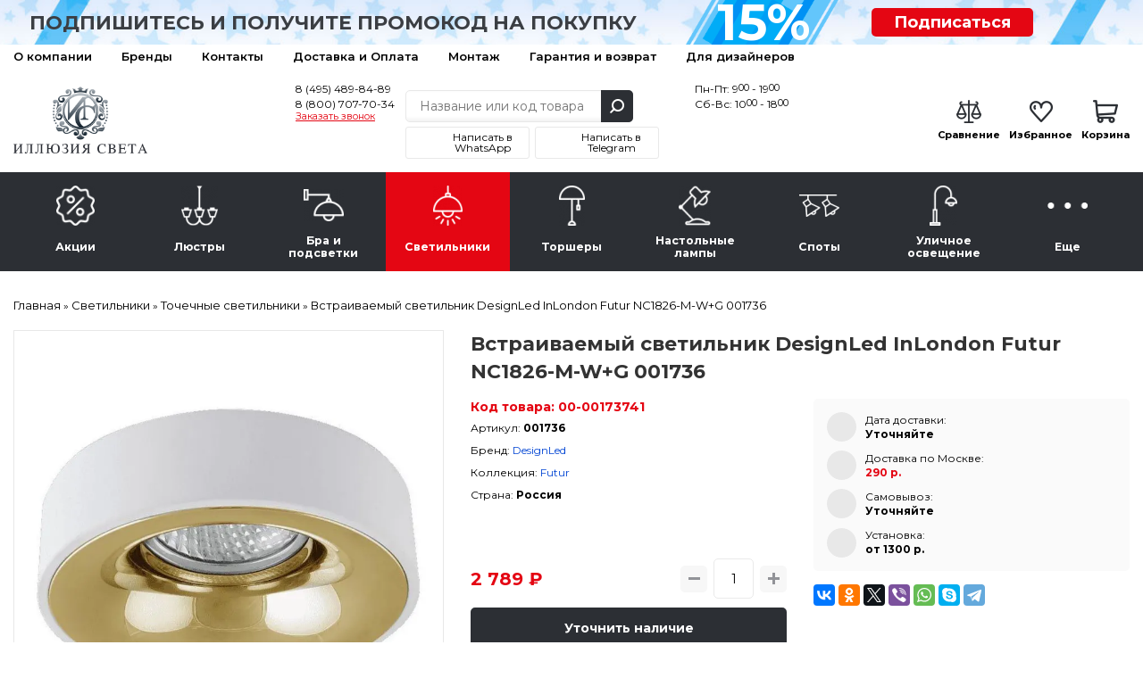

--- FILE ---
content_type: text/html; charset=utf-8
request_url: https://lightil.ru/svetilniki/tochechnye-svetilniki/vstraivaemyi-svetilnik-designled-inlondon-futur-nc1826-m-wg-001736-178504
body_size: 28381
content:

<!DOCTYPE html>
<html dir="ltr" lang="ru">
<head>
	<meta charset="UTF-8">
	<title>Встраиваемый светильник DesignLed InLondon Futur NC1826-M-W+G 001736 – купить в интернет-магазине в Москве (доставка по РФ)</title>
	<base href="https://lightil.ru/">
	<meta content="width=device-width, initial-scale=1, maximum-scale=1" name="viewport">
		<meta name="description" content="✔ Встраиваемый светильник DesignLed InLondon Futur NC1826-M-W+G 001736 купить недорого в интернет-магазине «Иллюзия Света». Подробные характеристики, фото. Доставка по Москве и всей России ☎ 8 (495) 489-84-89">
			<meta property="og:title" content="Встраиваемый светильник DesignLed InLondon Futur NC1826-M-W+G 001736 – купить в интернет-магазине в Москве (доставка по РФ)">
	<meta property="og:type" content="website">
	<meta property="og:url" content="https://lightil.ru/svetilniki/tochechnye-svetilniki/vstraivaemyi-svetilnik-designled-inlondon-futur-nc1826-m-wg-001736-178504">
		<meta property="og:image" content="https://lightil.ru/image/cache/data/products/48/4877_vokruglamp_vstraivaemyy_svetilnik_designled_inlondon_futur_nc1826_m_w_g_001736-767x767.webp">
		<meta property="og:site_name" content="Иллюзия света — интернет-магазин люстр и светильников">

		<link rel="preload" href="https://lightil.ru/image/cache/data/products/48/4877_vokruglamp_vstraivaemyy_svetilnik_designled_inlondon_futur_nc1826_m_w_g_001736-767x767.webp" as="image">
		<link rel="preconnect" href="https://fonts.gstatic.com" crossorigin>
	<link rel="preconnect" href="https://cdn.diginetica.net/">

	<meta name="yandex-verification" content="f3b1fa57d45028cc">
	<meta name="yandex-verification" content="28fe8d58c6859d05" />
	<meta name="google-site-verification" content="RPjpJTRsljfQiZy_1YJUKkBzAm3ybt5xGQFmgUfdPLU">
	<meta name="google-site-verification" content="JmNE-BZ7QntREIyamUhAZQueVuhD9fLGHygoqVHtD4Y">

	<meta name="cmsmagazine" content="4371bfcc3fefeb73319b6d37d8779419">

	
		<link href="/favicon.svg" rel="icon">
	
	<script type="text/javascript">
        var digiScript = document.createElement('script');
        digiScript.src = '//cdn.diginetica.net/8143/client.js';
        digiScript.defer = true;
        digiScript.async = true;
        document.head.appendChild(digiScript);
    </script>

		<link href="https://lightil.ru/svetilniki/tochechnye-svetilniki/vstraivaemyi-svetilnik-designled-inlondon-futur-nc1826-m-wg-001736-178504" rel="canonical">
	
	<link rel="stylesheet" type="text/css" href="catalog/view/javascript/jquery/jquery-ui/jquery-ui.min.css"  media="print" onload="this.media=&#039;all&#039;">
	<link rel="stylesheet" type="text/css" href="catalog/view/theme/default/stylesheet/reset.min.css?ver=5.0.4"  media="screen">
		<link rel="print" onload="this.media=&#039;all&#039;" type="text/css" href="catalog/view/javascript/tooltipster/tooltipster.bundle.css?ver=3.0.0" media="screen">
		<link rel="print" onload="this.media=&#039;all&#039;" type="text/css" href="catalog/view/javascript/jquery/easyzoom/easyzoom.css?ver=3.0.0" media="screen">
		<link rel="print" onload="this.media=&#039;all&#039;" type="text/css" href="catalog/view/javascript/jquery/colorbox/colorbox.css?ver=3.0.0" media="screen">
		<link rel="stylesheet" type="text/css" href="catalog/view/theme/default/stylesheet/ctrl.min.css?ver=3.73"  media="screen">
	<!--<link rel="stylesheet" type="text/css" href="catalog/view/theme/default/stylesheet/style.min.css?ver=5.4.0">-->

	<link rel="stylesheet" type="text/css" href="catalog/view/javascript/jquery/owl-carousel2/owl.carousel.min.css?ver=3.0.0" media="screen">
	<link rel="stylesheet" type="text/css" href="catalog/view/javascript/fancybox/jquery.fancybox.min.css"  media="print" onload="this.media=&#039;all&#039;">
  <link rel="stylesheet" type="text/css" href="catalog/view/javascript/jquery/owl-carousel2/owl.theme.default.min.css?ver=3.0.0" media="print" onload="this.media=&#039;all&#039;">



<script src="catalog/view/javascript/jquery/jquery-3.1.1.min.js"></script>
<script src="catalog/view/javascript/jquery/jquery-ui/jquery-ui.min.js" defer></script>
<script src="catalog/view/javascript/jquery/magnific/jquery.magnific-popup.min.js" defer></script>
<script src="catalog/view/javascript/jquery/jquery.mask.min.js" defer></script>
<script src="catalog/view/javascript/jquery/selectBoxIt/jquery.selectBoxIt.min.js" defer></script>
<script src="catalog/view/javascript/fancybox/jquery.fancybox.min.js" defer></script>
<script src="catalog/view/javascript/bootstrap/modal.min.js" defer></script>
<script src="catalog/view/javascript/common.js?ver=9.2.45" defer></script>
<script src="//code.jivo.ru/widget/I5JcQ7Ut8s" async></script>

<script src="catalog/view/javascript/tooltipster/tooltipster.bundle.min.js" defer></script>
<script src="//code.antisovet.ru/ZxIQjNJF5cciW6NntZvKsjkbc040D4.js" ></script>
<script src="catalog/view/javascript/jquery/easyzoom/easyzoom.js" defer></script>
<script src="catalog/view/javascript/jquery/colorbox/jquery.colorbox-min.js" defer></script>
<script src="catalog/view/javascript/jquery/owl-carousel2/owl.carousel.min.js" defer></script>
<script src="catalog/view/javascript/hooks/owl-ios.js" defer></script>
<!-- Yandex.Metrika counter --> <script> (function(m,e,t,r,i,k,a){m[i]=m[i]||function(){(m[i].a=m[i].a||[]).push(arguments)}; m[i].l=1*new Date();k=e.createElement(t),a=e.getElementsByTagName(t)[0],k.async=1,k.src=r,a.parentNode.insertBefore(k,a)}) (window, document, "script", "https://mc.yandex.ru/metrika/tag.js", "ym"); ym(53197510, "init", { clickmap:true, trackLinks:true, accurateTrackBounce:true, webvisor:true, ecommerce:"dataLayer" }); </script><!-- /Yandex.Metrika counter --><script>
	window.dataLayer = window.dataLayer || [];

</script>
	<script>!function(){var t=document.createElement("script");t.type="text/javascript",t.async=!0,t.src='https://vk.com/js/api/openapi.js?169',t.onload=function(){VK.Retargeting.Init("VK-RTRG-1631469-86TpI"),VK.Retargeting.Hit()},document.head.appendChild(t)}();</script>
</head>
<body>
	<noscript><img src="https://vk.com/rtrg?p=VK-RTRG-1631469-86TpI" style="position:fixed; left:-999px;" alt=""></noscript>
	<noscript><div><img src="https://mc.yandex.ru/watch/53197510" style="position:absolute; left:-9999px;" alt=""></div></noscript>
			<!-- End Google Tag Manager (noscript) -->
		<div class="scroll_top carousel__nav scroll_top_js"></div>
		<div class="header__container">
			<div class="header__toolbar hidden-md hidden-lg">
				<div class="container">
					<div class="toolbar__container">
						<a class="toolbar__button toolbar__button_1 dropdown__button dropdown__button_js" data-target=".toolbar_category_js" data-group=".toolbar_group_js">Каталог</a>
						<a class="toolbar__button toolbar__button_2 dropdown__button dropdown__button_js" data-target=".toolbar_information_js" data-group=".toolbar_group_js"></a>
						<a class="toolbar__button toolbar__button_3 dropdown__button dropdown__button_js button__contact_js" data-target=".toolbar_contact_js" data-group=".toolbar_group_js"></a>
						<a class="toolbar__button toolbar__button_7" href="https://lightil.ru/index.php?route=product/compare">
							<span class="toolbar_compare_js">
															</span>
						</a>
						<a class="toolbar__button toolbar__button_5" href="https://lightil.ru/wishlist/">
							<span class="toolbar_wishlist_js">
															</span>
						</a>
						<a class="toolbar__button toolbar__button_6" href="https://lightil.ru/cart/">
							<span class="toolbar_cart_js">
															</span>
						</a>
					</div>

				<!--<div class="toolbar__menu dropdown__container toolbar_group_js toolbar_category_js">
										<span class="toolbar-menu__item dropdown__item">
						<a class="dropdown__link toolbar-menu__link" href="https://lightil.ru/actions/">Акции</a>
					</span>
										<span class="toolbar-menu__item dropdown__item">
						<a class="dropdown__link toolbar-menu__link" href="https://lightil.ru/lustra/">Люстры</a>
					</span>
										<span class="toolbar-menu__item dropdown__item">
						<a class="dropdown__link toolbar-menu__link" href="https://lightil.ru/bra-i-podsvetki/">Бра и подсветки</a>
					</span>
										<span class="toolbar-menu__item dropdown__item">
						<a class="dropdown__link toolbar-menu__link" href="https://lightil.ru/svetilniki/">Светильники</a>
					</span>
										<span class="toolbar-menu__item dropdown__item">
						<a class="dropdown__link toolbar-menu__link" href="https://lightil.ru/torshery/">Торшеры</a>
					</span>
										<span class="toolbar-menu__item dropdown__item">
						<a class="dropdown__link toolbar-menu__link" href="https://lightil.ru/nastolnie-lampy/">Настольные лампы</a>
					</span>
										<span class="toolbar-menu__item dropdown__item">
						<a class="dropdown__link toolbar-menu__link" href="https://lightil.ru/spoty/">Споты</a>
					</span>
										<span class="toolbar-menu__item dropdown__item">
						<a class="dropdown__link toolbar-menu__link" href="https://lightil.ru/ulichnoe-osveschenie/">Уличное освещение</a>
					</span>
										<span class="toolbar-menu__item dropdown__item">
						<a class="dropdown__link toolbar-menu__link" href="https://lightil.ru/more/">Еще</a>
					</span>
									</div>-->

				<div class="toolbar__menu dropdown__container toolbar_group_js toolbar_information_js">
					<span class="toolbar-menu__item dropdown__item">
						<a class="dropdown__link toolbar-menu__link" href="https://lightil.ru/o-nas">О компании</a>
					</span>
					<span class="toolbar-menu__item dropdown__item">
						<a class="dropdown__link toolbar-menu__link" href="https://lightil.ru/brands/">Бренды</a>
					</span>
					<span class="toolbar-menu__item dropdown__item">
						<a class="dropdown__link toolbar-menu__link" href="https://lightil.ru/contact-us/">Контакты</a>
					</span>
					<span class="toolbar-menu__item dropdown__item">
						<a class="dropdown__link toolbar-menu__link" href="https://lightil.ru/dostavka-i-oplata">Доставка и Оплата</a>
					</span>


					<span class="toolbar-menu__item dropdown__item">
						<a class="dropdown__link toolbar-menu__link" href="montazh">Монтаж</a>
					</span>
					<span class="toolbar-menu__item dropdown__item">
						<a class="dropdown__link toolbar-menu__link" href="garanty">Гарантия и возврат</a>
					</span>
					<span class="toolbar-menu__item dropdown__item">
						<a class="dropdown__link toolbar-menu__link" href="stranica-dizainerov">Для дизайнеров</a>
					</span>




					<!-- <span class="toolbar-menu__item dropdown__item">
						<a class="dropdown__link toolbar-menu__link" href="https://lightil.ru/my-account/">Личный кабинет</a>
					</span> -->
				</div>

				<div class="toolbar__menu dropdown__container toolbar_group_js toolbar_contact_js">
					<span class="toolbar-menu__item dropdown__item">
						<a class="dropdown__link toolbar-menu__link" href="tel:84954898489">8 (495) 489-84-89</a>
					</span>
					<span class="toolbar-menu__item dropdown__item">
						<a class="dropdown__link toolbar-menu__link" href="tel:88007077034">8 (800) 707-70-34</a>
					</span>
					<span class="toolbar-menu__item dropdown__item">
						<a class="dropdown__link toolbar-menu__link" onclick="addToDondo(1);">Заказать звонок</a>
					</span>
				</div>
			</div>
		</div>


		
		<div class="header__subscribe">
			<div class="container">
				<div class="row hidden-xs">
					<div class="col-sm-7 col-xs-12">
						<div class="text_subscribe"><p>Подпишитесь и получите промокод на покупку</p></div>
					</div>
					<div class="col-sm-2 col-xs-6">
						<div class="circle_subscribe"><p><span>15%</span></p></div>
					</div>
					<div class="col-sm-2 col-xs-6">
						<a href="#popup-subscribe" data-toggle="modal" data-target="#popup-subscribe">Подписаться</a>
					</div>
				</div>
				<div class="row hidden-sm hidden-md hidden-lg">
					<div class="col-xs-9">
						<div class="text_subscribe"><p><a href="#popup-subscribe" data-toggle="modal" data-target="#popup-subscribe">Подпишитесь</a> и получите <br>промокод на покупку</p></div>
					</div>
					<div class="col-xs-3">
						<div class="circle_subscribe"><p><span>15%</span></p></div>
					</div>
				</div>
			</div>
		</div>

		<div class="header__toolbar-desctop hidden-xs hidden-sm">
			<div class="container">
				<div class="toolbar-desctop__container">
					<div>
						<div class="toolbar-desctop__item"><a class="toolbar-desctop__link" href="https://lightil.ru/o-nas">О компании</a></div>
						<div class="toolbar-desctop__item"><a class="toolbar-desctop__link" href="https://lightil.ru/brands/">Бренды</a></div>
						<div class="toolbar-desctop__item"><a class="toolbar-desctop__link" href="https://lightil.ru/contact-us/">Контакты</a></div>
						<div class="toolbar-desctop__item"><a class="toolbar-desctop__link" href="https://lightil.ru/dostavka-i-oplata">Доставка и Оплата</a></div>

						<div class="toolbar-desctop__item"><a class="toolbar-desctop__link" href="montazh">Монтаж</a></div>
						<div class="toolbar-desctop__item"><a class="toolbar-desctop__link" href="garanty">Гарантия и возврат</a></div>
						<div class="toolbar-desctop__item"><a class="toolbar-desctop__link" href="stranica-dizainerov">Для дизайнеров</a></div>


					</div>
					<!-- <div class="text_right">
						<div class="toolbar-desctop__item">
							<a class="toolbar-desctop__link nav-icon-user" href="https://lightil.ru/my-account/">Личный кабинет</a>
						</div>
					</div> -->
				</div>
			</div>
		</div>

		<div class="header__ctrl">
			<div class="container">
				<div class="header-ctrl__container">
					<div class="header-ctrl__content header-ctrl__left hidden-xs">
												<a href="https://lightil.ru/"><img class="img-responsive" src="https://lightil.ru/image/data/admin/logo.png" title="Иллюзия света — интернет-магазин люстр и светильников" alt="Иллюзия света — интернет-магазин люстр и светильников" style="aspect-ratio:233/116;"></a>
											</div>
					<div class="header-ctrl__content img-header-content header-ctrl__left hidden-md hidden-lg hidden-sm">
												<a href="https://lightil.ru/"><img class="img-responsive" src="image/data/admin/logo2o.png" title="Иллюзия света — интернет-магазин люстр и светильников" alt="Иллюзия света — интернет-магазин люстр и светильников" width="150" height="43"></a>
											</div>

					<div class="header-ctrl__content img-header-content header-ctrl__center hidden-md hidden-lg hidden-sm">
						<div class="header__contacts header__contacts2">
							<a class="header__telephone2" href="tel:84954898489">8 (495) 489-84-89</a>
							<a class="header__telephone2" href="tel:88007077034">8 (800) 707-70-34</a>
						</div>
					</div>
					<div class="header-ctrl__content header-ctrl__center">
						<div class="header__contacts">
							<div class="phones">
								<a class="header__telephone" href="tel:84954898489">8 (495) 489-84-89</a>
								<a class="header__telephone_two" href="tel:88007077034">8 (800) 707-70-34</a>
								<a class="header__recall" onclick="addToDondo(1); yaCounter53197510.reachGoal ('zakazatzvonok'); return true;">Заказать звонок</a>
							</div>
						</div>
						<div class="header__search">
							<div class="search__container suggestion__container_js">
								<input class="search__input search__input_js suggestion__input_js ui-autocomplete-input" type="text" name="search" placeholder="Название или код товара" autocomplete="off" value="">
								<div class="search__button search__button_js"></div>
							</div>
							<div class="social_urls">
								<a href="https://wa.me/79773718767?text=%D0%94%D0%BE%D0%B1%D1%80%D1%8B%D0%B9%20%D0%B4%D0%B5%D0%BD%D1%8C%21" target="_blank" class="whatsapp"><span>Написать в WhatsApp</span></a>
								<a href="https://t.me/lightil_ru" target="_blank" class="telegram"><span>Написать в Telegram</span></a>
							</div>
						</div>
						<div class="header__contacts">
							<div class="schedule">
								<div>Пн-Пт: 9<span>00</span> - 19<span>00</span></div>
								<div>Сб-Вс: 10<span>00</span> - 18<span>00</span></div>
							</div>
						</div>
					</div>
					<div class="header-ctrl__content hidden-xs hidden-sm">
						<div class="header__status">
							<div class="status__item">
								<a class="status__link" href="https://lightil.ru/index.php?route=product/compare">
									<span class="status__image status__image_compare">
										<span class="compare_count_js">
																					</span>
									</span>
									<span class="status__label">Сравнение</span>
								</a>
							</div>

							<div class="status__item">
								<a class="status__link" href="https://lightil.ru/wishlist/">
									<span class="status__image status__image_wishlist">
										<span class="wishlist_count_js">
																					</span>
									</span>
									<span class="status__label">Избранное</span>
								</a>
							</div>

							<div class="status__item"><a class="status__link" href="https://lightil.ru/cart/">
	<span class="status__image status__image_cart">
		<span class="status__total cart__total_js">
					</span>
	</span>
	<span class="status__label">Корзина</span>
	<span class="status__price">
		<span class="cart_price_js">
					</span>
	</span>
</a></div>
						</div>
					</div>
				</div>
			</div>
		</div>

		<div class="header__navigate">
			<div class="container">
				<ul class="navigate__container navigate__container-main toolbar_group_js toolbar_category_js">
					<li class="navigate__title hidden-md hidden-lg">
						<span class="navigate__title__text">
							Каталог товаров
						</span>
					</li>
																				<li class="navigate__item">
						<a class="navigate__link " href="https://lightil.ru/actions/">
							<span class="navigate__image"><img alt="Акции" class="" src="https://lightil.ru/image/cache/data/category_icons/70-70/70-2/category_1-45x45.webp"></span>
							<span class="navigate__text">Акции</span>
						</a>
											</li>
										<li class="navigate__item">
						<a class="navigate__link hidden-xs hidden-sm " href="https://lightil.ru/lustra/">
							<span class="navigate__image"><img alt="Люстры" class="" src="https://lightil.ru/image/cache/data/category_icons/70-70/70-2/category_2-45x45.webp"></span>
							<span class="navigate__text">Люстры</span>
						</a>
												<a class="navigate__link hidden-md hidden-lg navigate__link-toggler " href="javascript:void(0)">
							<span class="navigate__image"><img loading="lazy" alt="Люстры" class="" src="https://lightil.ru/image/cache/data/category_icons/70-70/70-2/category_2-45x45.webp"></span>
							<span class="navigate__text">Люстры</span>
							<span class="navigate__caret"></span>
						</a>
						<div class="navigate__sub">
							<div class="navigate-sub__container">
																<ul class="navigate-sub__content">
																		<li class="navigate-sub__item hidden-md hidden-lg">
										<a class="navigate-sub__link" href="https://lightil.ru/lustra/">
											<img loading="lazy"  alt="Люстры" class="navigate-sub__img" src="https://lightil.ru/image/cache/data/category_icons/70-70/70-2/category_2-45x45.webp">
											<span class="navigate-sub__text">К разделу</span>
										</a>
									</li>
																											<li class="navigate-sub__item">

										<a class="navigate-sub__link" href="https://lightil.ru/lustra/bolshie-lyustry/">
																						<img loading="lazy" class="navigate-sub__img" src="https://lightil.ru/image/cache/data/subcategory_icons/category_3-40x40.webp" alt="Большие люстры" title="Большие люстры">
																						<span class="navigate-sub__text">Большие люстры</span>
										</a>

										
									</li>
																		<li class="navigate-sub__item">

										<a class="navigate-sub__link" href="https://lightil.ru/lustra/kaskadnye/">
																						<img loading="lazy" class="navigate-sub__img" src="https://lightil.ru/image/cache/data/subcategory_icons/category_6-40x40.webp" alt="Каскадные" title="Каскадные">
																						<span class="navigate-sub__text">Каскадные</span>
										</a>

										
									</li>
																		<li class="navigate-sub__item">

										<a class="navigate-sub__link" href="https://lightil.ru/lustra/lyustry-na-shtange/">
																						<img loading="lazy" class="navigate-sub__img" src="https://lightil.ru/image/cache/data/subcategory_icons/category_8-40x40.webp" alt="Люстры на штанге" title="Люстры на штанге">
																						<span class="navigate-sub__text">Люстры на штанге</span>
										</a>

										
									</li>
																		<li class="navigate-sub__item">

										<a class="navigate-sub__link" href="https://lightil.ru/lustra/lyustry-ventilyatory/">
																						<img loading="lazy" class="navigate-sub__img" src="https://lightil.ru/image/cache/data/subcategory_icons/category_9-40x40.webp" alt="Люстры-вентиляторы" title="Люстры-вентиляторы">
																						<span class="navigate-sub__text">Люстры-вентиляторы</span>
										</a>

										
									</li>
																		<li class="navigate-sub__item">

										<a class="navigate-sub__link" href="https://lightil.ru/lustra/potolochnye/">
																						<img loading="lazy" class="navigate-sub__img" src="https://lightil.ru/image/cache/data/subcategory_icons/category_1-40x40.webp" alt="Потолочные" title="Потолочные">
																						<span class="navigate-sub__text">Потолочные</span>
										</a>

										
									</li>
																		<li class="navigate-sub__item">

										<a class="navigate-sub__link" href="https://lightil.ru/lustra/podvesnye/">
																						<img loading="lazy" class="navigate-sub__img" src="https://lightil.ru/image/cache/data/subcategory_icons/category_2-40x40.webp" alt="Подвесные" title="Подвесные">
																						<span class="navigate-sub__text">Подвесные</span>
										</a>

										
									</li>
																		<li class="navigate-sub__item">

										<a class="navigate-sub__link" href="https://lightil.ru/lustra/hrustalnye-lyustry/">
																						<img loading="lazy" class="navigate-sub__img" src="https://lightil.ru/image/cache/data/category_icons/hrustal-40x40.webp" alt="Хрустальные люстры" title="Хрустальные люстры">
																						<span class="navigate-sub__text">Хрустальные люстры</span>
										</a>

										
									</li>
																		<li class="navigate-sub__item">

										<a class="navigate-sub__link" href="https://lightil.ru/lustra/lifty-dlya-lyustr/">
																						<img loading="lazy" class="navigate-sub__img" src="https://lightil.ru/image/cache/data/subcategory_icons/category_7-40x40.webp" alt="Лифты для люстр" title="Лифты для люстр">
																						<span class="navigate-sub__text">Лифты для люстр</span>
										</a>

										
									</li>
																	</ul>
															</div>
						</div>
											</li>
										<li class="navigate__item">
						<a class="navigate__link hidden-xs hidden-sm " href="https://lightil.ru/bra-i-podsvetki/">
							<span class="navigate__image"><img alt="Бра и подсветки" class="" src="https://lightil.ru/image/cache/data/category_icons/70-70/70-2/category_3-45x45.webp"></span>
							<span class="navigate__text">Бра и подсветки</span>
						</a>
												<a class="navigate__link hidden-md hidden-lg navigate__link-toggler " href="javascript:void(0)">
							<span class="navigate__image"><img loading="lazy" alt="Бра и подсветки" class="" src="https://lightil.ru/image/cache/data/category_icons/70-70/70-2/category_3-45x45.webp"></span>
							<span class="navigate__text">Бра и подсветки</span>
							<span class="navigate__caret"></span>
						</a>
						<div class="navigate__sub">
							<div class="navigate-sub__container">
																<ul class="navigate-sub__content">
																		<li class="navigate-sub__item hidden-md hidden-lg">
										<a class="navigate-sub__link" href="https://lightil.ru/bra-i-podsvetki/">
											<img loading="lazy"  alt="Бра и подсветки" class="navigate-sub__img" src="https://lightil.ru/image/cache/data/category_icons/70-70/70-2/category_3-45x45.webp">
											<span class="navigate-sub__text">К разделу</span>
										</a>
									</li>
																											<li class="navigate-sub__item">

										<a class="navigate-sub__link" href="https://lightil.ru/bra-i-podsvetki/gibkie-bra/">
																						<img loading="lazy" class="navigate-sub__img" src="https://lightil.ru/image/cache/data/subcategory_icons/category_13-40x40.webp" alt="Гибкие бра" title="Гибкие бра">
																						<span class="navigate-sub__text">Гибкие бра</span>
										</a>

										
									</li>
																		<li class="navigate-sub__item">

										<a class="navigate-sub__link" href="https://lightil.ru/bra-i-podsvetki/podsvetka-dlya-zerkal/">
																						<img loading="lazy" class="navigate-sub__img" src="https://lightil.ru/image/cache/data/subcategory_icons/category_15-40x40.webp" alt="Подсветка для зеркал" title="Подсветка для зеркал">
																						<span class="navigate-sub__text">Подсветка для зеркал</span>
										</a>

										
									</li>
																		<li class="navigate-sub__item">

										<a class="navigate-sub__link" href="https://lightil.ru/bra-i-podsvetki/podsvetka-dlya-kartin/">
																						<img loading="lazy" class="navigate-sub__img" src="https://lightil.ru/image/cache/data/subcategory_icons/category_14-40x40.webp" alt="Подсветка для картин" title="Подсветка для картин">
																						<span class="navigate-sub__text">Подсветка для картин</span>
										</a>

										
									</li>
																		<li class="navigate-sub__item">

										<a class="navigate-sub__link" href="https://lightil.ru/bra-i-podsvetki/podsvetka-dlya-lestnic-i-stupenei/">
																						<span class="navigate-sub__text">Подсветка для лестниц и ступеней</span>
										</a>

										
									</li>
																		<li class="navigate-sub__item">

										<a class="navigate-sub__link" href="https://lightil.ru/bra-i-podsvetki/s-1-plafonom/">
																						<img loading="lazy" class="navigate-sub__img" src="https://lightil.ru/image/cache/data/subcategory_icons/category_10-40x40.webp" alt="С 1 плафоном" title="С 1 плафоном">
																						<span class="navigate-sub__text">С 1 плафоном</span>
										</a>

										
									</li>
																		<li class="navigate-sub__item">

										<a class="navigate-sub__link" href="https://lightil.ru/bra-i-podsvetki/s-2-plafonami/">
																						<img loading="lazy" class="navigate-sub__img" src="https://lightil.ru/image/cache/data/subcategory_icons/category_11-40x40.webp" alt="С 2 плафонами" title="С 2 плафонами">
																						<span class="navigate-sub__text">С 2 плафонами</span>
										</a>

										
									</li>
																		<li class="navigate-sub__item">

										<a class="navigate-sub__link" href="https://lightil.ru/bra-i-podsvetki/s-3-plafonami/">
																						<img loading="lazy" class="navigate-sub__img" src="https://lightil.ru/image/cache/data/subcategory_icons/category_12-40x40.webp" alt="С 3 плафонами" title="С 3 плафонами">
																						<span class="navigate-sub__text">С 3 плафонами</span>
										</a>

										
									</li>
																	</ul>
															</div>
						</div>
											</li>
										<li class="navigate__item">
						<a class="navigate__link hidden-xs hidden-sm  navigate__link_active" href="https://lightil.ru/svetilniki/">
							<span class="navigate__image"><img alt="Светильники" class="" src="https://lightil.ru/image/cache/data/category_icons/70-70/70-2/category_4-45x45.webp"></span>
							<span class="navigate__text">Светильники</span>
						</a>
												<a class="navigate__link hidden-md hidden-lg navigate__link-toggler  navigate__link_active" href="javascript:void(0)">
							<span class="navigate__image"><img loading="lazy" alt="Светильники" class="" src="https://lightil.ru/image/cache/data/category_icons/70-70/70-2/category_4-45x45.webp"></span>
							<span class="navigate__text">Светильники</span>
							<span class="navigate__caret"></span>
						</a>
						<div class="navigate__sub">
							<div class="navigate-sub__container">
																<ul class="navigate-sub__content">
																		<li class="navigate-sub__item hidden-md hidden-lg">
										<a class="navigate-sub__link" href="https://lightil.ru/svetilniki/">
											<img loading="lazy"  alt="Светильники" class="navigate-sub__img" src="https://lightil.ru/image/cache/data/category_icons/70-70/70-2/category_4-45x45.webp">
											<span class="navigate-sub__text">К разделу</span>
										</a>
									</li>
																											<li class="navigate-sub__item">

										<a class="navigate-sub__link" href="https://lightil.ru/svetilniki/vstraivaemye/">
																						<img loading="lazy" class="navigate-sub__img" src="https://lightil.ru/image/cache/data/subcategory_icons/category_19-40x40.webp" alt="Встраиваемые" title="Встраиваемые">
																						<span class="navigate-sub__text">Встраиваемые</span>
										</a>

										
									</li>
																		<li class="navigate-sub__item">

										<a class="navigate-sub__link" href="https://lightil.ru/svetilniki/gipsovye-svetilniki/">
																						<img loading="lazy" class="navigate-sub__img" src="https://lightil.ru/image/cache/data/subcategory_icons/category_43-40x40.webp" alt="Гипсовые светильники" title="Гипсовые светильники">
																						<span class="navigate-sub__text">Гипсовые светильники</span>
										</a>

										
									</li>
																		<li class="navigate-sub__item">

										<a class="navigate-sub__link" href="https://lightil.ru/svetilniki/dlya-rastenii/">
																						<img loading="lazy" class="navigate-sub__img" src="https://lightil.ru/image/cache/data/subcategory_icons/category_27-40x40.webp" alt="Для растений" title="Для растений">
																						<span class="navigate-sub__text">Для растений</span>
										</a>

										
									</li>
																		<li class="navigate-sub__item">

										<a class="navigate-sub__link" href="https://lightil.ru/svetilniki/loft-svetilniki/">
																						<img loading="lazy" class="navigate-sub__img" src="https://lightil.ru/image/cache/data/subcategory_icons/category_24-40x40.webp" alt="Лофт светильники" title="Лофт светильники">
																						<span class="navigate-sub__text">Лофт светильники</span>
										</a>

										
									</li>
																		<li class="navigate-sub__item">

										<a class="navigate-sub__link" href="https://lightil.ru/svetilniki/mebelnye/">
																						<img loading="lazy" class="navigate-sub__img" src="https://lightil.ru/image/cache/data/subcategory_icons/category_21-40x40.webp" alt="Мебельные" title="Мебельные">
																						<span class="navigate-sub__text">Мебельные</span>
										</a>

										
									</li>
																		<li class="navigate-sub__item">

										<a class="navigate-sub__link" href="https://lightil.ru/svetilniki/nakladnye-svetilniki/">
																						<img loading="lazy" class="navigate-sub__img" src="https://lightil.ru/image/cache/data/subcategory_icons/category_18-40x40.webp" alt="Накладные светильники" title="Накладные светильники">
																						<span class="navigate-sub__text">Накладные светильники</span>
										</a>

										
									</li>
																		<li class="navigate-sub__item">

										<a class="navigate-sub__link" href="https://lightil.ru/svetilniki/nastenno-potolochnye/">
																						<img loading="lazy" class="navigate-sub__img" src="https://lightil.ru/image/cache/data/subcategory_icons/category_22-40x40.webp" alt="Настенно-потолочные" title="Настенно-потолочные">
																						<span class="navigate-sub__text">Настенно-потолочные</span>
										</a>

										
									</li>
																		<li class="navigate-sub__item">

										<a class="navigate-sub__link" href="https://lightil.ru/svetilniki/nastennye/">
																						<img loading="lazy" class="navigate-sub__img" src="https://lightil.ru/image/cache/data/subcategory_icons/category_18-40x40.webp" alt="Настенные" title="Настенные">
																						<span class="navigate-sub__text">Настенные</span>
										</a>

										
									</li>
																		<li class="navigate-sub__item">

										<a class="navigate-sub__link" href="https://lightil.ru/svetilniki/podvesnye-1/">
																						<img loading="lazy" class="navigate-sub__img" src="https://lightil.ru/image/cache/data/subcategory_icons/category_2-40x40.webp" alt="Подвесные" title="Подвесные">
																						<span class="navigate-sub__text">Подвесные</span>
										</a>

										
									</li>
																		<li class="navigate-sub__item">

										<a class="navigate-sub__link" href="https://lightil.ru/svetilniki/potolochnye-1/">
																						<img loading="lazy" class="navigate-sub__img" src="https://lightil.ru/image/cache/data/subcategory_icons/category_16-40x40.webp" alt="Потолочные" title="Потолочные">
																						<span class="navigate-sub__text">Потолочные</span>
										</a>

										
									</li>
																		<li class="navigate-sub__item">

										<a class="navigate-sub__link" href="https://lightil.ru/svetilniki/tochechnye-svetilniki/">
																						<img loading="lazy" class="navigate-sub__img" src="https://lightil.ru/image/cache/data/subcategory_icons/category_26-40x40.webp" alt="Точечные светильники" title="Точечные светильники">
																						<span class="navigate-sub__text">Точечные светильники</span>
										</a>

										
									</li>
																		<li class="navigate-sub__item">

										<a class="navigate-sub__link" href="https://lightil.ru/svetilniki/trekovye-i-shinnye/">
																						<img loading="lazy" class="navigate-sub__img" src="https://lightil.ru/image/cache/data/subcategory_icons/category_39-40x40.webp" alt="Трековые и шинные" title="Трековые и шинные">
																						<span class="navigate-sub__text">Трековые и шинные</span>
										</a>

										
									</li>
																		<li class="navigate-sub__item">

										<a class="navigate-sub__link" href="https://lightil.ru/svetilniki/shinoprovody-i-komplektuyushie/">
																						<span class="navigate-sub__text">Шинопроводы и комплектующие</span>
										</a>

										
									</li>
																	</ul>
															</div>
						</div>
											</li>
										<li class="navigate__item">
						<a class="navigate__link hidden-xs hidden-sm " href="https://lightil.ru/torshery/">
							<span class="navigate__image"><img alt="Торшеры" class="" src="https://lightil.ru/image/cache/data/category_icons/70-70/70-2/category_5-45x45.webp"></span>
							<span class="navigate__text">Торшеры</span>
						</a>
												<a class="navigate__link hidden-md hidden-lg navigate__link-toggler " href="javascript:void(0)">
							<span class="navigate__image"><img loading="lazy" alt="Торшеры" class="" src="https://lightil.ru/image/cache/data/category_icons/70-70/70-2/category_5-45x45.webp"></span>
							<span class="navigate__text">Торшеры</span>
							<span class="navigate__caret"></span>
						</a>
						<div class="navigate__sub">
							<div class="navigate-sub__container">
																<ul class="navigate-sub__content">
																		<li class="navigate-sub__item hidden-md hidden-lg">
										<a class="navigate-sub__link" href="https://lightil.ru/torshery/">
											<img loading="lazy"  alt="Торшеры" class="navigate-sub__img" src="https://lightil.ru/image/cache/data/category_icons/70-70/70-2/category_5-45x45.webp">
											<span class="navigate-sub__text">К разделу</span>
										</a>
									</li>
																											<li class="navigate-sub__item">

										<a class="navigate-sub__link" href="https://lightil.ru/torshery/dlya-chteniya/">
																						<img loading="lazy" class="navigate-sub__img" src="https://lightil.ru/image/cache/data/subcategory_icons/category_30-40x40.webp" alt="Для чтения" title="Для чтения">
																						<span class="navigate-sub__text">Для чтения</span>
										</a>

										
									</li>
																		<li class="navigate-sub__item">

										<a class="navigate-sub__link" href="https://lightil.ru/torshery/izognutye/">
																						<img loading="lazy" class="navigate-sub__img" src="https://lightil.ru/image/cache/data/subcategory_icons/category_28-40x40.webp" alt="Изогнутые" title="Изогнутые">
																						<span class="navigate-sub__text">Изогнутые</span>
										</a>

										
									</li>
																		<li class="navigate-sub__item">

										<a class="navigate-sub__link" href="https://lightil.ru/torshery/na-trenoge/">
																						<img loading="lazy" class="navigate-sub__img" src="https://lightil.ru/image/cache/data/subcategory_icons/category_31-40x40.webp" alt="На треноге" title="На треноге">
																						<span class="navigate-sub__text">На треноге</span>
										</a>

										
									</li>
																		<li class="navigate-sub__item">

										<a class="navigate-sub__link" href="https://lightil.ru/torshery/s-1-plafonom-1/">
																						<img loading="lazy" class="navigate-sub__img" src="https://lightil.ru/image/cache/data/category_icons/1plafon-40x40.webp" alt="С 1 плафоном" title="С 1 плафоном">
																						<span class="navigate-sub__text">С 1 плафоном</span>
										</a>

										
									</li>
																		<li class="navigate-sub__item">

										<a class="navigate-sub__link" href="https://lightil.ru/torshery/s-2-i-bolee-plafonami/">
																						<img loading="lazy" class="navigate-sub__img" src="https://lightil.ru/image/cache/data/subcategory_icons/category_29-40x40.webp" alt="С 2 и более плафонами" title="С 2 и более плафонами">
																						<span class="navigate-sub__text">С 2 и более плафонами</span>
										</a>

										
									</li>
																		<li class="navigate-sub__item">

										<a class="navigate-sub__link" href="https://lightil.ru/torshery/so-stolikom/">
																						<img loading="lazy" class="navigate-sub__img" src="https://lightil.ru/image/cache/data/subcategory_icons/category_33-40x40.webp" alt="Со столиком" title="Со столиком">
																						<span class="navigate-sub__text">Со столиком</span>
										</a>

										
									</li>
																	</ul>
															</div>
						</div>
											</li>
										<li class="navigate__item">
						<a class="navigate__link hidden-xs hidden-sm " href="https://lightil.ru/nastolnie-lampy/">
							<span class="navigate__image"><img alt="Настольные лампы" class="" src="https://lightil.ru/image/cache/data/category_icons/70-70/70-2/category_6-45x45.webp"></span>
							<span class="navigate__text">Настольные лампы</span>
						</a>
												<a class="navigate__link hidden-md hidden-lg navigate__link-toggler " href="javascript:void(0)">
							<span class="navigate__image"><img loading="lazy" alt="Настольные лампы" class="" src="https://lightil.ru/image/cache/data/category_icons/70-70/70-2/category_6-45x45.webp"></span>
							<span class="navigate__text">Настольные лампы</span>
							<span class="navigate__caret"></span>
						</a>
						<div class="navigate__sub">
							<div class="navigate-sub__container">
																<ul class="navigate-sub__content">
																		<li class="navigate-sub__item hidden-md hidden-lg">
										<a class="navigate-sub__link" href="https://lightil.ru/nastolnie-lampy/">
											<img loading="lazy"  alt="Настольные лампы" class="navigate-sub__img" src="https://lightil.ru/image/cache/data/category_icons/70-70/70-2/category_6-45x45.webp">
											<span class="navigate-sub__text">К разделу</span>
										</a>
									</li>
																											<li class="navigate-sub__item">

										<a class="navigate-sub__link" href="https://lightil.ru/nastolnie-lampy/dekorativnye/">
																						<img loading="lazy" class="navigate-sub__img" src="https://lightil.ru/image/cache/data/subcategory_icons/category_34-40x40.webp" alt="Декоративные" title="Декоративные">
																						<span class="navigate-sub__text">Декоративные</span>
										</a>

										
									</li>
																		<li class="navigate-sub__item">

										<a class="navigate-sub__link" href="https://lightil.ru/nastolnie-lampy/detskie/">
																						<img loading="lazy" class="navigate-sub__img" src="https://lightil.ru/image/cache/data/subcategory_icons/category_35-40x40.webp" alt="Детские" title="Детские">
																						<span class="navigate-sub__text">Детские</span>
										</a>

										
									</li>
																		<li class="navigate-sub__item">

										<a class="navigate-sub__link" href="https://lightil.ru/nastolnie-lampy/na-prishepke/">
																						<img loading="lazy" class="navigate-sub__img" src="https://lightil.ru/image/cache/data/subcategory_icons/category_38-40x40.webp" alt="На прищепке" title="На прищепке">
																						<span class="navigate-sub__text">На прищепке</span>
										</a>

										
									</li>
																		<li class="navigate-sub__item">

										<a class="navigate-sub__link" href="https://lightil.ru/nastolnie-lampy/na-strubcine/">
																						<img loading="lazy" class="navigate-sub__img" src="https://lightil.ru/image/cache/data/subcategory_icons/category_37-40x40.webp" alt="На струбцине" title="На струбцине">
																						<span class="navigate-sub__text">На струбцине</span>
										</a>

										
									</li>
																		<li class="navigate-sub__item">

										<a class="navigate-sub__link" href="https://lightil.ru/nastolnie-lampy/ofisnye/">
																						<img loading="lazy" class="navigate-sub__img" src="https://lightil.ru/image/cache/data/subcategory_icons/category_36-40x40.webp" alt="Офисные" title="Офисные">
																						<span class="navigate-sub__text">Офисные</span>
										</a>

										
									</li>
																	</ul>
															</div>
						</div>
											</li>
										<li class="navigate__item">
						<a class="navigate__link hidden-xs hidden-sm " href="https://lightil.ru/spoty/">
							<span class="navigate__image"><img alt="Споты" class="" src="https://lightil.ru/image/cache/data/category_icons/70-70/70-2/category_7-45x45.webp"></span>
							<span class="navigate__text">Споты</span>
						</a>
												<a class="navigate__link hidden-md hidden-lg navigate__link-toggler " href="javascript:void(0)">
							<span class="navigate__image"><img loading="lazy" alt="Споты" class="" src="https://lightil.ru/image/cache/data/category_icons/70-70/70-2/category_7-45x45.webp"></span>
							<span class="navigate__text">Споты</span>
							<span class="navigate__caret"></span>
						</a>
						<div class="navigate__sub">
							<div class="navigate-sub__container">
																<ul class="navigate-sub__content">
																		<li class="navigate-sub__item hidden-md hidden-lg">
										<a class="navigate-sub__link" href="https://lightil.ru/spoty/">
											<img loading="lazy"  alt="Споты" class="navigate-sub__img" src="https://lightil.ru/image/cache/data/category_icons/70-70/70-2/category_7-45x45.webp">
											<span class="navigate-sub__text">К разделу</span>
										</a>
									</li>
																											<li class="navigate-sub__item">

										<a class="navigate-sub__link" href="https://lightil.ru/spoty/vstraivaemye-spoty/">
																						<img loading="lazy" class="navigate-sub__img" src="https://lightil.ru/image/cache/data/subcategory_icons/category_42-40x40.webp" alt="Встраиваемые споты" title="Встраиваемые споты">
																						<span class="navigate-sub__text">Встраиваемые споты</span>
										</a>

										
									</li>
																		<li class="navigate-sub__item">

										<a class="navigate-sub__link" href="https://lightil.ru/spoty/nakladnye-spoty/">
																						<img loading="lazy" class="navigate-sub__img" src="https://lightil.ru/image/cache/data/subcategory_icons/category_43-40x40.webp" alt="Накладные споты" title="Накладные споты">
																						<span class="navigate-sub__text">Накладные споты</span>
										</a>

										
									</li>
																		<li class="navigate-sub__item">

										<a class="navigate-sub__link" href="https://lightil.ru/spoty/s-1-plafonom-1-2/">
																						<img loading="lazy" class="navigate-sub__img" src="https://lightil.ru/image/cache/data/subcategory_icons/category_39-40x40.webp" alt="С 1 плафоном" title="С 1 плафоном">
																						<span class="navigate-sub__text">С 1 плафоном</span>
										</a>

										
									</li>
																		<li class="navigate-sub__item">

										<a class="navigate-sub__link" href="https://lightil.ru/spoty/s-2-plafonami-1/">
																						<img loading="lazy" class="navigate-sub__img" src="https://lightil.ru/image/cache/data/subcategory_icons/category_40-40x40.webp" alt="С 2 плафонами" title="С 2 плафонами">
																						<span class="navigate-sub__text">С 2 плафонами</span>
										</a>

										
									</li>
																		<li class="navigate-sub__item">

										<a class="navigate-sub__link" href="https://lightil.ru/spoty/s-3-i-bolee-plafonami/">
																						<img loading="lazy" class="navigate-sub__img" src="https://lightil.ru/image/cache/data/subcategory_icons/category_41-40x40.webp" alt="С 3 и более плафонами" title="С 3 и более плафонами">
																						<span class="navigate-sub__text">С 3 и более плафонами</span>
										</a>

										
									</li>
																	</ul>
															</div>
						</div>
											</li>
										<li class="navigate__item">
						<a class="navigate__link hidden-xs hidden-sm " href="https://lightil.ru/ulichnoe-osveschenie/">
							<span class="navigate__image"><img alt="Уличное освещение" class="" src="https://lightil.ru/image/cache/data/category_icons/70-70/70-2/category_8-45x45.webp"></span>
							<span class="navigate__text">Уличное освещение</span>
						</a>
												<a class="navigate__link hidden-md hidden-lg navigate__link-toggler " href="javascript:void(0)">
							<span class="navigate__image"><img loading="lazy" alt="Уличное освещение" class="" src="https://lightil.ru/image/cache/data/category_icons/70-70/70-2/category_8-45x45.webp"></span>
							<span class="navigate__text">Уличное освещение</span>
							<span class="navigate__caret"></span>
						</a>
						<div class="navigate__sub">
							<div class="navigate-sub__container">
																<ul class="navigate-sub__content">
																		<li class="navigate-sub__item hidden-md hidden-lg">
										<a class="navigate-sub__link" href="https://lightil.ru/ulichnoe-osveschenie/">
											<img loading="lazy"  alt="Уличное освещение" class="navigate-sub__img" src="https://lightil.ru/image/cache/data/category_icons/70-70/70-2/category_8-45x45.webp">
											<span class="navigate-sub__text">К разделу</span>
										</a>
									</li>
																											<li class="navigate-sub__item">

										<a class="navigate-sub__link" href="https://lightil.ru/ulichnoe-osveschenie/arhitekturnye/">
																						<img loading="lazy" class="navigate-sub__img" src="https://lightil.ru/image/cache/data/subcategory_icons/category_46-40x40.webp" alt="Архитектурные" title="Архитектурные">
																						<span class="navigate-sub__text">Архитектурные</span>
										</a>

										
									</li>
																		<li class="navigate-sub__item">

										<a class="navigate-sub__link" href="https://lightil.ru/ulichnoe-osveschenie/landshaftnye/">
																						<img loading="lazy" class="navigate-sub__img" src="https://lightil.ru/image/cache/data/subcategory_icons/category_44-40x40.webp" alt="Ландшафтные" title="Ландшафтные">
																						<span class="navigate-sub__text">Ландшафтные</span>
										</a>

										
									</li>
																		<li class="navigate-sub__item">

										<a class="navigate-sub__link" href="https://lightil.ru/ulichnoe-osveschenie/na-solnechnyh-batareyah/">
																						<img loading="lazy" class="navigate-sub__img" src="https://lightil.ru/image/cache/data/subcategory_icons/category_48-40x40.webp" alt="На солнечных батареях" title="На солнечных батареях">
																						<span class="navigate-sub__text">На солнечных батареях</span>
										</a>

										
									</li>
																		<li class="navigate-sub__item">

										<a class="navigate-sub__link" href="https://lightil.ru/ulichnoe-osveschenie/parkovye/">
																						<img loading="lazy" class="navigate-sub__img" src="https://lightil.ru/image/cache/data/subcategory_icons/category_51-40x40.webp" alt="Парковые" title="Парковые">
																						<span class="navigate-sub__text">Парковые</span>
										</a>

										
									</li>
																		<li class="navigate-sub__item">

										<a class="navigate-sub__link" href="https://lightil.ru/ulichnoe-osveschenie/prozhektory/">
																						<img loading="lazy" class="navigate-sub__img" src="https://lightil.ru/image/cache/data/subcategory_icons/category_49-40x40.webp" alt="Прожекторы" title="Прожекторы">
																						<span class="navigate-sub__text">Прожекторы</span>
										</a>

										
									</li>
																		<li class="navigate-sub__item">

										<a class="navigate-sub__link" href="https://lightil.ru/ulichnoe-osveschenie/ulichnye/">
																						<img loading="lazy" class="navigate-sub__img" src="https://lightil.ru/image/cache/data/subcategory_icons/category_45-40x40.webp" alt="Уличные" title="Уличные">
																						<span class="navigate-sub__text">Уличные</span>
										</a>

										
									</li>
																		<li class="navigate-sub__item">

										<a class="navigate-sub__link" href="https://lightil.ru/ulichnoe-osveschenie/ulichnye-nastennye/">
																						<img loading="lazy" class="navigate-sub__img" src="https://lightil.ru/image/cache/data/subcategory_icons/category_47-40x40.webp" alt="Уличные настенные" title="Уличные настенные">
																						<span class="navigate-sub__text">Уличные настенные</span>
										</a>

										
									</li>
																		<li class="navigate-sub__item">

										<a class="navigate-sub__link" href="https://lightil.ru/ulichnoe-osveschenie/fonariki/">
																						<img loading="lazy" class="navigate-sub__img" src="https://lightil.ru/image/cache/data/subcategory_icons/category_50-40x40.webp" alt="Фонарики" title="Фонарики">
																						<span class="navigate-sub__text">Фонарики</span>
										</a>

										
									</li>
																	</ul>
															</div>
						</div>
											</li>
										<li class="navigate__item">
						<a class="navigate__link hidden-xs hidden-sm " href="javascript:void(0);">
							<span class="navigate__image"><img alt="Еще" class="" src="https://lightil.ru/image/cache/data/category_icons/70-70/70-2/category_9-45x45.webp"></span>
							<span class="navigate__text">Еще</span>
						</a>
												<a class="navigate__link hidden-md hidden-lg navigate__link-toggler " href="javascript:void(0)">
							<span class="navigate__image"><img loading="lazy" alt="Еще" class="" src="https://lightil.ru/image/cache/data/category_icons/70-70/70-2/category_9-45x45.webp"></span>
							<span class="navigate__text">Еще</span>
							<span class="navigate__caret"></span>
						</a>
						<div class="navigate__sub">
							<div class="navigate-sub__container navigate-sub__container_last">
																<ul class="navigate-sub__content">
																											<li class="navigate-sub__item">

										<a class="navigate-sub__link" href="https://lightil.ru/more/lampochki/">
																						<span class="navigate-sub__text">Лампочки</span>
										</a>

																				<ul class="navigate__list">
																						<li class="navigate-list__item">
												<a class="navigate-list__link" href="https://lightil.ru/more/lampochki/galogennye/">Галогенные</a>
											</li>
																						<li class="navigate-list__item">
												<a class="navigate-list__link" href="https://lightil.ru/more/lampochki/dimmiruemye/">Диммируемые</a>
											</li>
																						<li class="navigate-list__item">
												<a class="navigate-list__link" href="https://lightil.ru/more/lampochki/nakalivaniya/">Накаливания</a>
											</li>
																						<li class="navigate-list__item">
												<a class="navigate-list__link" href="https://lightil.ru/more/lampochki/patrony/">Патроны</a>
											</li>
																						<li class="navigate-list__item">
												<a class="navigate-list__link" href="https://lightil.ru/more/lampochki/retro-lampy/">Ретро-лампы</a>
											</li>
																						<li class="navigate-list__item">
												<a class="navigate-list__link" href="https://lightil.ru/more/lampochki/svetodiodnye/">Светодиодные</a>
											</li>
																						<li class="navigate-list__item">
												<a class="navigate-list__link" href="https://lightil.ru/more/lampochki/tehnicheskie/">Технические</a>
											</li>
																						<li class="navigate-list__item">
												<a class="navigate-list__link" href="https://lightil.ru/more/lampochki/filamentnye/">Филаментные</a>
											</li>
																						<li class="navigate-list__item">
												<a class="navigate-list__link" href="https://lightil.ru/more/lampochki/energosberegayushie/">Энергосберегающие</a>
											</li>
																					</ul>
										
									</li>
																		<li class="navigate-sub__item">

										<a class="navigate-sub__link" href="https://lightil.ru/more/elektrotovary/">
																						<span class="navigate-sub__text">Электротовары</span>
										</a>

																				<ul class="navigate__list">
																						<li class="navigate-list__item">
												<a class="navigate-list__link" href="https://lightil.ru/more/elektrotovary/vyklyuchateli/">Выключатели</a>
											</li>
																						<li class="navigate-list__item">
												<a class="navigate-list__link" href="https://lightil.ru/more/elektrotovary/dimmery/">Диммеры</a>
											</li>
																						<li class="navigate-list__item">
												<a class="navigate-list__link" href="https://lightil.ru/more/elektrotovary/zvonki/">Звонки</a>
											</li>
																						<li class="navigate-list__item">
												<a class="navigate-list__link" href="https://lightil.ru/more/elektrotovary/ramki/">Рамки</a>
											</li>
																						<li class="navigate-list__item">
												<a class="navigate-list__link" href="https://lightil.ru/more/elektrotovary/shnury-udliniteli/">Шнуры, удлинители</a>
											</li>
																						<li class="navigate-list__item">
												<a class="navigate-list__link" href="https://lightil.ru/more/elektrotovary/rozetki/">Розетки</a>
											</li>
																						<li class="navigate-list__item">
												<a class="navigate-list__link" href="https://lightil.ru/more/elektrotovary/stabilizatory/">Стабилизаторы</a>
											</li>
																						<li class="navigate-list__item">
												<a class="navigate-list__link" href="https://lightil.ru/more/elektrotovary/datchiki-dvizheniya/">Датчики движения</a>
											</li>
																					</ul>
										
									</li>
																		<li class="navigate-sub__item">

										<a class="navigate-sub__link" href="https://lightil.ru/more/upravlenie-svetom/">
																						<span class="navigate-sub__text">Управление светом</span>
										</a>

										
									</li>
																		<li class="navigate-sub__item">

										<a class="navigate-sub__link" href="https://lightil.ru/more/svetodiodnaya-podsvetka/">
																						<span class="navigate-sub__text">Светодиодная подсветка</span>
										</a>

																				<ul class="navigate__list">
																						<li class="navigate-list__item">
												<a class="navigate-list__link" href="https://lightil.ru/more/svetodiodnaya-podsvetka/bloki-pitaniya-1/">Блоки питания</a>
											</li>
																						<li class="navigate-list__item">
												<a class="navigate-list__link" href="https://lightil.ru/more/svetodiodnaya-podsvetka/komplektuyushie-dlya-lent/">Комплектующие для лент</a>
											</li>
																						<li class="navigate-list__item">
												<a class="navigate-list__link" href="https://lightil.ru/more/svetodiodnaya-podsvetka/profil-dlya-lenty-1/">Профиль для ленты</a>
											</li>
																						<li class="navigate-list__item">
												<a class="navigate-list__link" href="https://lightil.ru/more/svetodiodnaya-podsvetka/lenta/">Светодиодная лента</a>
											</li>
																					</ul>
										
									</li>
																	</ul>
															</div>
						</div>
											</li>
														</ul>
			</div>
		</div>
	</div>

	<div id="container">
<div id="content">
    <div class="container">
        <div class="wrapper">
            <div class="row">
                <div class="col-xs-12">
                    <div class="breadcrumb__container" vocab="http://schema.org/" typeof="BreadcrumbList">
                                                                                <span property="itemListElement" typeof="ListItem">
                                                                    <a class="breadcrumb__item" href="https://lightil.ru/" property="item" typeof="WebPage">
                                    <span property="name">
                                        Главная                                    </span>

                                </a>
                                 
                                <meta property="position" content="1">
                            </span>
                                                     &raquo;                             <span property="itemListElement" typeof="ListItem">
                                                                    <a class="breadcrumb__item" href="https://lightil.ru/svetilniki/" property="item" typeof="WebPage">
                                    <span property="name">
                                        Светильники                                    </span>

                                </a>
                                 
                                <meta property="position" content="2">
                            </span>
                                                     &raquo;                             <span property="itemListElement" typeof="ListItem">
                                                                    <a class="breadcrumb__item" href="https://lightil.ru/svetilniki/tochechnye-svetilniki/" property="item" typeof="WebPage">
                                    <span property="name">
                                        Точечные светильники                                    </span>

                                </a>
                                 
                                <meta property="position" content="3">
                            </span>
                                                     &raquo;                             <span property="itemListElement" typeof="ListItem">
                                                                 <span class="breadcrumb__item" property="item" typeof="WebPage">
                                    <span property="name">
                                        Встраиваемый светильник DesignLed InLondon Futur NC1826-M-W+G 001736                                    </span>

                                </span>
                                 
                                <meta property="position" content="4">
                            </span>
                                            </div>

                    <div itemscope="" itemtype="http://schema.org/Product">
                    <div class="goods__container_item goods__container">
                        <div class="row">
                            <div class="col-xs-12 col-goods-img">
                                <meta itemprop="brand" content="DesignLed">
                                <meta itemprop="sku" content="001736">

                                <meta itemprop="image" content="https://lightil.ru/image/cache/data/products/48/4877_vokruglamp_vstraivaemyy_svetilnik_designled_inlondon_futur_nc1826_m_w_g_001736-767x767.webp">
                                <div class="goods__title_wrap hidden-sm hidden-md hidden-lg">
                                        <div class="goods__title h1" itemprop="name">Встраиваемый светильник DesignLed InLondon Futur NC1826-M-W+G 001736</div>
                                </div>

                                <div class="goods__image-wrp">
                                    <div style="display:none;">
																					<a class="group_colorbox" href="https://lightil.ru/image/cache/data/products/48/4878_vstraivaemyy_svetilnik_designled_inlondon_futur_nc1826_m_w_g_001736_1-767x767.webp" title="Встраиваемый светильник DesignLed InLondon Futur NC1826-M-W+G 001736">
												<img src="https://lightil.ru/image/cache/data/products/48/4878_vstraivaemyy_svetilnik_designled_inlondon_futur_nc1826_m_w_g_001736_1-767x767.webp" alt="Встраиваемый светильник DesignLed InLondon Futur NC1826-M-W+G 001736">
											</a>
										                                        <a class="group_colorbox" href="https://lightil.ru/image/cache/data/products/48/4877_vokruglamp_vstraivaemyy_svetilnik_designled_inlondon_futur_nc1826_m_w_g_001736-767x767.webp" title="Встраиваемый светильник DesignLed InLondon Futur NC1826-M-W+G 001736">
											<img src="https://lightil.ru/image/cache/data/products/48/4877_vokruglamp_vstraivaemyy_svetilnik_designled_inlondon_futur_nc1826_m_w_g_001736-767x767.webp" alt="Встраиваемый светильник DesignLed InLondon Futur NC1826-M-W+G 001736">
										</a>
                                    </div>


                                    <div class="goods__image-big">
                                            <div class="goods__image easyzoom--overlay easyzoom--with-thumbnails easyzoom_js">
                                                

                                                                                                <div class="owl-carousel thumbs_owl_js-gallery js-gallery">
                                                    <a class="thumbnail_js thumbnail_js_popup"  data-caption="Встраиваемый светильник DesignLed InLondon Futur NC1826-M-W+G 001736" href="https://lightil.ru/image/cache/data/products/48/4877_vokruglamp_vstraivaemyy_svetilnik_designled_inlondon_futur_nc1826_m_w_g_001736-767x767.webp" title="Встраиваемый светильник DesignLed InLondon Futur NC1826-M-W+G 001736" data-standard="https://lightil.ru/image/cache/data/products/48/4877_vokruglamp_vstraivaemyy_svetilnik_designled_inlondon_futur_nc1826_m_w_g_001736-767x767.webp">
                                                    <img class="img-responsive" src="https://lightil.ru/image/cache/data/products/48/4877_vokruglamp_vstraivaemyy_svetilnik_designled_inlondon_futur_nc1826_m_w_g_001736-767x767.webp" title="Встраиваемый светильник DesignLed InLondon Futur NC1826-M-W+G 001736" alt="Встраиваемый светильник DesignLed InLondon Futur NC1826-M-W+G 001736">
                                                    </a>
                                                                                                    <a class="thumbnail_js thumbnail_js_popup"  data-caption="Встраиваемый светильник DesignLed InLondon Futur NC1826-M-W+G 001736" href="https://lightil.ru/image/cache/data/products/48/4878_vstraivaemyy_svetilnik_designled_inlondon_futur_nc1826_m_w_g_001736_1-767x767.webp" title="Встраиваемый светильник DesignLed InLondon Futur NC1826-M-W+G 001736" data-standard="https://lightil.ru/image/cache/data/products/48/4878_vstraivaemyy_svetilnik_designled_inlondon_futur_nc1826_m_w_g_001736_1-767x767.webp">
                                                        <img class="img-responsive" src="https://lightil.ru/image/cache/data/products/48/4878_vstraivaemyy_svetilnik_designled_inlondon_futur_nc1826_m_w_g_001736_1-767x767.webp" title="Встраиваемый светильник DesignLed InLondon Futur NC1826-M-W+G 001736" alt="Встраиваемый светильник DesignLed InLondon Futur NC1826-M-W+G 001736">
                                                    </a>
                                                
                                                </div>
                                                                                            </div>
                                        </div>



                                        <div class="goods__images carousel__container easyzoom_thumbs_js">
                                            <div class="owl-carousel thumbs_owl_js-thumbs js-gallery_thumbs">

                                               <a class="thumbnail_js" data-fancybox="thumbs" data-caption="Встраиваемый светильник DesignLed InLondon Futur NC1826-M-W+G 001736" href="https://lightil.ru/image/cache/data/products/48/4877_vokruglamp_vstraivaemyy_svetilnik_designled_inlondon_futur_nc1826_m_w_g_001736-767x767.webp" title="Встраиваемый светильник DesignLed InLondon Futur NC1826-M-W+G 001736" data-standard="https://lightil.ru/image/cache/data/products/48/4877_vokruglamp_vstraivaemyy_svetilnik_designled_inlondon_futur_nc1826_m_w_g_001736-767x767.webp">
                                                    <img class="img-responsive" src="https://lightil.ru/image/cache/data/products/48/4877_vokruglamp_vstraivaemyy_svetilnik_designled_inlondon_futur_nc1826_m_w_g_001736-767x767.webp" title="Встраиваемый светильник DesignLed InLondon Futur NC1826-M-W+G 001736" alt="Встраиваемый светильник DesignLed InLondon Futur NC1826-M-W+G 001736">
                                                </a>
                                                                                                    <a class="thumbnail_js" data-fancybox="thumbs" data-caption="Встраиваемый светильник DesignLed InLondon Futur NC1826-M-W+G 001736" href="https://lightil.ru/image/cache/data/products/48/4878_vstraivaemyy_svetilnik_designled_inlondon_futur_nc1826_m_w_g_001736_1-767x767.webp" title="Встраиваемый светильник DesignLed InLondon Futur NC1826-M-W+G 001736" data-standard="https://lightil.ru/image/cache/data/products/48/4878_vstraivaemyy_svetilnik_designled_inlondon_futur_nc1826_m_w_g_001736_1-767x767.webp">
                                                        <img class="img-responsive" src="https://lightil.ru/image/cache/data/products/48/4878_vstraivaemyy_svetilnik_designled_inlondon_futur_nc1826_m_w_g_001736_1-767x767.webp" title="Встраиваемый светильник DesignLed InLondon Futur NC1826-M-W+G 001736" alt="Встраиваемый светильник DesignLed InLondon Futur NC1826-M-W+G 001736">
                                                    </a>
                                                
                                            </div>
                                        </div>
                                </div>

                            </div>
                            <div class="goods__share hidden-sm hidden-md hidden-lg">
                                <div class="ya-share2" data-services="vkontakte,facebook,odnoklassniki,gplus,twitter,viber,whatsapp,skype,telegram"></div>
                            </div>

                            <div class="col-xs-12 col-goods-info" itemprop="offers" itemscope="" itemtype="http://schema.org/Offer">
                                <h1 class="goods__title hidden-xs">Встраиваемый светильник DesignLed InLondon Futur NC1826-M-W+G 001736</h1>

                                <div class="row">
                                        <div class="col-xs-12 col-goods-descr">
                                            <div class="goods__property">
                                                <div class="property__container property__container_1">
                                                    <span class="property__item property__item_model">
                                                        <span class="property__title">
                                                            Код товара:                                                        </span>
                                                        <span class="property__value">
                                                            00-00173741                                                        </span>
                                                    </span>

                                                    <span class="property__item">
                                                        <span class="property__title">
                                                            Артикул:                                                            </span>
                                                        <span class="property__value">
                                                            001736                                                        </span>
                                                    </span>

                                                    <span class="property__item">
                                                        <span class="property__title">
                                                            Бренд:                                                        </span>
                                                        <span class="property__value">
                                                            <a class="property__link" href="https://lightil.ru/brands/designled/">
                                                                DesignLed                                                            </a>
                                                        </span>
                                                    </span>


                                                                                                        <span class="property__item">
                                                        <span class="property__title">
                                                            Коллекция:                                                        </span>
                                                        <span class="property__value">
                                                            <a class="property__link" href="https://lightil.ru/brands/designled/series-designled-futur/">
                                                                Futur                                                            </a>
                                                        </span>
                                                    </span>
                                                    
                                                                                                            <span class="property__item">
                                                            <span class="property__title">
                                                                Страна:                                                            </span>
                                                            <span class="property__value">
                                                                Россия                                                            </span>
                                                        </span>
                                                    
                                                    
                                                    <span class="property__item hidden-sm hidden-md hidden-lg"><span class="property__title">
                                                        Дата доставки:
                                                    </span> <span class="property__value">
                                                        <strong>Уточняйте</strong>
                                                    </span></span>
                                                    <span class="property__item hidden-sm hidden-md hidden-lg"><span class="property__title">
                                                        Доставка по Москве:
                                                    </span> <span class="property__value">
                                                        <strong><span class="text-primary">290 р.</span></strong>
                                                    </span></span>
                                                    <span class="property__item hidden-sm hidden-md hidden-lg"><span class="property__title">
                                                        Самовывоз:
                                                    </span> <span class="property__value">
                                                        <strong>Уточняйте</strong>
                                                    </span></span>
                                                    <span class="property__item hidden-sm hidden-md hidden-lg"><span class="property__title">
                                                        Установка:
                                                    </span> <span class="property__value">
                                                        <strong>от 1300 p.</strong>
                                                    </span></span>

                                                                                                                                                                                                                                                                            <div class="nostock-block"></div>
                                                                                                    </div>

                                            </div>
                                            <div class="goods__panel goods_js" id="goods__panel">
                                                                                                    <link itemprop="availability" href="https://schema.org/OutOfStock">
                                                                                                <link itemprop="url" href="https://lightil.ru/svetilniki/tochechnye-svetilniki/vstraivaemyi-svetilnik-designled-inlondon-futur-nc1826-m-wg-001736-178504">
                                                <meta itemprop="priceCurrency" content="RUB">
                                                <meta itemprop="price" content="2789">
                                                <div class="goods__info">

                                                                                                <div class="goods__price">
                                                                                                    2 789 &#8381;                                                                                                </div>
                                                



                                                    <div class="goods-quantity__container">

                                                        <div class="goods-quantity__content">
                                                            <span class="goods-quantity__minus goods-quantity__minus_js"></span>
                                                            <input class="goods-buttons__quantity goods-buttons__quantity_js" type="text" name="quantity" value="1" size="1">
                                                            <span class="goods-quantity__plus goods-quantity__plus_js"></span>
                                                        </div>
                                                    </div>
                                                </div>

                                                
                                                <div class="goods__buttons">
                                                    <input type="hidden" name="product_id" value="178504">
                                                                                                         <a href="#popup-noinstock" data-toggle="modal" data-target="#popup-noinstock" class="button goods-buttons__button goods-buttons__cart button-nocart_js" onclick="addToForm(178504, this); return true;"><span class="button-cart__text_js">Уточнить наличие</span></a>
                                                                                                    </div>
                                            </div>
                                            <div class="goodsButtonWrp">
                                                                                                    <span class="goods-buttons__wishlist goods-buttons__button" onclick="addToWishListProductInfo('178504', this);">В избранное</span>
                                                                                                                                                    <span class="goods-buttons__compare goods-buttons__button" onclick="addToCompareProductInfo('178504', this);">В сравнение</span>
                                                                                            </div>
                                        </div>
                                        <div class="col-xs-12 col-goods-buy hidden-xs">

                                            <div class="goods__advantages">
                                                <div class="goods__advant-i">
                                                    <i class="goods__advent-icon" style="background-image: url('/catalog/view/theme/default/image/icon-calendar-check.svg');background-size: 1.5em 1.5em;"></i>
                                                    <span class="goods__advent-txt">
                                                        Дата доставки:<br>
                                                        <strong>Уточняйте</strong>
                                                    </span>
                                                </div>
                                                <div class="goods__advant-i">
                                                    <i class="goods__advent-icon" style="background-image: url('/catalog/view/theme/default/image/icon-truck.svg');background-size: 1.95em 1.95em;"></i>
                                                    <span class="goods__advent-txt">
                                                        Доставка по Москве:<br>
                                                        <strong><span class="text-primary">290 р.</span></strong>
                                                    </span>
                                                </div>
                                                <div class="goods__advant-i">
                                                    <i class="goods__advent-icon" style="background-image: url('/catalog/view/theme/default/image/icon-box.svg');background-size: 1.5em 1.5em;"></i>
                                                    <span class="goods__advent-txt">
                                                        Самовывоз:<br>
                                                        <strong>Уточняйте</strong>
                                                    </span>
                                                </div>
                                                <div class="goods__advant-i">
                                                    <i class="goods__advent-icon" style="background-image: url('/catalog/view/theme/default/image/icon-tools.svg');background-size: 1.5em 1.5em;"></i>
                                                    <span class="goods__advent-txt">
                                                        Установка:<br>
                                                        <strong>от 1300 p.</strong>
                                                    </span>
                                                </div>

                                            </div>

                                            
                                            <script src="//yastatic.net/es5-shims/0.0.2/es5-shims.min.js"></script>
                                    		<script src="//yastatic.net/share2/share.js"></script>
                                    		<div class="goods__share hidden-xs">
                                        		<div class="ya-share2" data-services="vkontakte,facebook,odnoklassniki,gplus,twitter,viber,whatsapp,skype,telegram"></div>
                                    		</div>
                                        </div>
                                    </div>


                                    <div class="goods__subcnvrt">
                                        <a href="#popup-lowprice" class="goods__subcnvrt-i" data-toggle="modal" data-target="#popup-lowprice">
                                            <i class="goods__subcnvrt-icon" style="background-image: url('/catalog/view/theme/default/image/icon-label.svg');background-size: 1.3125em 1.3125em;"></i>
                                            <span class="goods__subcnvrt-text">
                                                <strong>Нашли дешевле?</strong><br>
                                                <small class="text-primary">Снизим цену</small>
                                            </span>
                                        </a>
                                        <a href="#popup-calc" class="goods__subcnvrt-i" data-toggle="modal" data-target="#popup-calc">
                                            <i class="goods__subcnvrt-icon" style="background-image: url('/catalog/view/theme/default/image/icon-bulb.svg');background-size: 1.6875em 1.6875em;"></i>
                                            <span class="goods__subcnvrt-text">
                                                <strong>Калькулятор<br> мощности</strong>
                                            </span>
                                        </a>
                                        <a href="#popup-about" class="goods__subcnvrt-i hidden-xs" data-toggle="modal" data-target="#popup-about">
                                            <i class="goods__subcnvrt-icon" style="background-image: url('/catalog/view/theme/default/image/icon-shield.svg');background-size: 1.45em 1.45em;"></i>
                                            <span class="goods__subcnvrt-text">
                                                <strong>Наши<br> преимущества</strong>
                                            </span>
                                        </a>
                                    </div>




                                
                                <div class="viewed"></div>
                            </div>
                        </div>
                    </div>


                    <div class="tabs-o">
                        <div class="tabs">
                                                                                    <a class="tabs__link" href="#tab_attribute_js" data-toggle="tab"><span class="desktopText"><span>Технические</span> характеристики</span>
                                <span class="mobileText">Характеристики</span></a>
                            
                                                            <a class="tabs__link tab_delivery" href="#tab_desc_js" data-toggle="tab">Описание</a>
                                                        <a class="tabs__link tab_delivery" href="#tab_delivery_js" data-toggle="tab">Доставка и оплата</a>
                            <a class="tabs__link tab_garanty" href="#tab_garanty_js" data-toggle="tab">Гарантия</a>
                            <a class="tabs__link" href="#tab_montazh_js" data-toggle="tab">Установка</a>


                            <a class="tabs__link" href="#tab_review_js" data-toggle="tab">Отзывы (0)</a>
                                                    </div>
                    </div>

                    <div class="tabs__container">
                                                        <meta itemprop="description" content="✔ Встраиваемый светильник DesignLed InLondon Futur NC1826-M-W+G 001736 купить недорого в интернет-магазине «Иллюзия Света». Подробные характеристики, фото. Доставка по Москве и всей России ☎ 8 (495) 489-84-89">
                            
                                                                                                                                    <div id="tab_attribute_js" class="tabs__content" >
                                <div class="row">
                                    <div class="col-xs-12">

                                        <div class="prod-tec"><div class="prod-tec__el is-main"><div class="prod-tec__title">Основные</div><div class="prod-tec__content">

                                    <div class="prod-tec__car"><div class="prod-tec__name "><span>Артикул</span></div><div class="prod-tec__dots"></div><div class="prod-tec__value " style="">001736</div>
                                </div>



                                <div class="prod-tec__car"><div class="prod-tec__name "><span>Производитель</span></div><div class="prod-tec__dots"></div><div class="prod-tec__value " style=""><div class="prod-tec__value-wr is-tip"><div class="prod-tec__value">DesignLed</div></div></div></div>
                                    
                                                                                    <div class="prod-tec__car"> <div class="prod-tec__name "> <span>Страна бренда</span></div><div class="prod-tec__dots"></div><div class="prod-tec__value " style=""> <div class="prod-tec__value-wr is-tip"> <div class="prod-tec__value">
                                                Россия                                            </div> </div> </div> </div>
                                                                    <div class="prod-tec__car"><div class="prod-tec__name "><span>Коллекция</span></div><div class="prod-tec__dots"></div><div class="prod-tec__value " style="">Futur</div></div>
                                                                                                                    <div class="prod-tec__car"><div class="prod-tec__name "><span>Стиль</span></div><div class="prod-tec__dots"></div><div class="prod-tec__value " style=""><div class="prod-tec__value-wr is-tip"><div class="prod-tec__value">
                                                Современный </div> </div> </div> </div> 

                                            
                                                                </div></div>
                                                <div class="prod-tec__el is-sizes"><div class="prod-tec__title">Размеры</div><div class="prod-tec__content">
                                                    
                                                    <div class="prod-tec__car"><div class="prod-tec__name "><span>Высота, мм</span></div><div class="prod-tec__dots"></div><div class="prod-tec__value " style="">40</div></div>
                                                    
                                                    <div class="prod-tec__car"><div class="prod-tec__name "><span>Диаметр, мм</span></div><div class="prod-tec__dots"></div><div class="prod-tec__value " style="">96</div></div>
                                                    
                                                    <div class="prod-tec__car"><div class="prod-tec__name "><span>Длина (упаковки), см</span></div><div class="prod-tec__dots"></div><div class="prod-tec__value " style="">10,5</div></div>
                                                    
                                                    <div class="prod-tec__car"><div class="prod-tec__name "><span>Ширина (упаковки), см</span></div><div class="prod-tec__dots"></div><div class="prod-tec__value " style="">10,5</div></div>
                                                    
                                                    <div class="prod-tec__car"><div class="prod-tec__name "><span>Высота (упаковки), см</span></div><div class="prod-tec__dots"></div><div class="prod-tec__value " style="">5</div></div>
                                                    
                                                    <div class="prod-tec__car"><div class="prod-tec__name "><span>Вес, кг</span></div><div class="prod-tec__dots"></div><div class="prod-tec__value " style="">0,2</div></div>
                                                    

                                    </div>

                                    </div>




                                        <div class="prod-tec__el "><div class="prod-tec__title">Электрика</div><div class="prod-tec__content">
                                            
                                                    <div class="prod-tec__car"><div class="prod-tec__name "><span>Тип цоколя</span></div><div class="prod-tec__dots"></div><div class="prod-tec__value " style="">GU5.3</div></div>
                                                    
                                                    <div class="prod-tec__car"><div class="prod-tec__name "><span>Тип лампочки (основной)</span></div><div class="prod-tec__dots"></div><div class="prod-tec__value " style="">Галогеновая</div></div>
                                                    
                                                    <div class="prod-tec__car"><div class="prod-tec__name "><span>Количество ламп, шт</span></div><div class="prod-tec__dots"></div><div class="prod-tec__value " style="">1</div></div>
                                                    
                                                    <div class="prod-tec__car"><div class="prod-tec__name "><span>Общая мощность, W</span></div><div class="prod-tec__dots"></div><div class="prod-tec__value " style="">35</div></div>
                                                    
                                                    <div class="prod-tec__car"><div class="prod-tec__name "><span>Площадь освещения, м2</span></div><div class="prod-tec__dots"></div><div class="prod-tec__value " style="">1,9</div></div>
                                                    
                                 

                                    </div></div>


                                    <div class="prod-tec__el "><div class="prod-tec__title">Цвет и материал</div><div class="prod-tec__content">      
                                                    <div class="prod-tec__car"><div class="prod-tec__name "><span>Материал</span></div><div class="prod-tec__dots"></div><div class="prod-tec__value " style="">Металлические</div></div>
                                                    
                                                    <div class="prod-tec__car"><div class="prod-tec__name "><span>Материал арматуры</span></div><div class="prod-tec__dots"></div><div class="prod-tec__value " style="">Алюминий</div></div>
                                                    
                                                    <div class="prod-tec__car"><div class="prod-tec__name "><span>Материал плафонов</span></div><div class="prod-tec__dots"></div><div class="prod-tec__value " style="">Алюминий</div></div>
                                                    
                                                    <div class="prod-tec__car"><div class="prod-tec__name "><span>Форма плафона</span></div><div class="prod-tec__dots"></div><div class="prod-tec__value " style="">Цилиндр</div></div>
                                                    
                                                    <div class="prod-tec__car"><div class="prod-tec__name "><span>Цвет</span></div><div class="prod-tec__dots"></div><div class="prod-tec__value " style="">Золотой</div></div>
                                                    
                                                    <div class="prod-tec__car"><div class="prod-tec__name "><span>Цвет арматуры</span></div><div class="prod-tec__dots"></div><div class="prod-tec__value " style="">Белый</div></div>
                                                    
                                                    <div class="prod-tec__car"><div class="prod-tec__name "><span>Цвет плафонов</span></div><div class="prod-tec__dots"></div><div class="prod-tec__value " style="">Золотой</div></div>
                                                                   


                                    </div></div>


                                    <div class="prod-tec__el "><div class="prod-tec__title">Дополнительно</div><div class="prod-tec__content">
                                        
                                                    <div class="prod-tec__car"><div class="prod-tec__name "><span>Степень защиты</span></div><div class="prod-tec__dots"></div><div class="prod-tec__value " style="">IP20</div></div>
                                                    
                                                    <div class="prod-tec__car"><div class="prod-tec__name "><span>Место установки</span></div><div class="prod-tec__dots"></div><div class="prod-tec__value " style="">Врезной</div></div>
                                                    
                                                    <div class="prod-tec__car"><div class="prod-tec__name "><span>Интерьер</span></div><div class="prod-tec__dots"></div><div class="prod-tec__value " style="">Для кухни</div></div>
                                                                   

                                    </div></div></div>



                                                                        </div>
                                </div>
                            </div>
                        
                                                    <div id="tab_desc_js" class="tabs__content" style="display: none;">
                                <div class="row">
                                    <div class="col-xs-12 ul_reset formated">
                                        <p>Точечный светодиодный светильник DesignLed InLondon Futur NC1826-M WG — это стильное и функциональное решение для интерьерного освещения. Он идеально подходит для установки в гостиной, спальне, кухне, ванной или коридоре и других помещениях. Этот светильник сочетает в себе современные технологии и элегантный дизайн, что делает его универсальным выбором для различных интерьеров.</p>
<p>Светильник DesignLed InLondon Futur выполнен в корпусе из высококачественного алюминия с белым покрытием, что придает ему современный и лаконичный вид. Диаметр светильника составляет 90 мм, а высота — 40 мм, благодаря чему он гармонично вписывается в пространство и не занимает много места. Угол рассеивания света составляет 60°, что обеспечивает равномерное освещение и комфортную атмосферу в помещении.</p>
<p>В светильнике используются энергоэффективные светодиодные лампы, что гарантирует длительный срок службы и низкий уровень энергопотребления. Максимальная мощность лампы — 9 Вт, что эквивалентно традиционной лампе накаливания мощностью 60 Вт. Цветовая температура составляет 3000K, обеспечивая теплый и приятный для глаз свет.</p>
<p>Удобный способ монтажа делает процесс установки светильника максимально простым и быстрым. Светильник совместим с натяжными и подвесными потолками, а также может быть установлен в бетонные и другие типы поверхностей.</p>                                        <p>Больше необыкновенных моделей бренда <a class="property__link" href="https://lightil.ru/brands/designled/">DesignLed</a> в коллекции  <a class="property__link" href="https://lightil.ru/brands/designled/series-designled-futur/">Futur</a>.</p>
                                    </div>
                                </div>
                            </div>
                        




                        <div id="tab_delivery_js" class="tabs__content" style="display: none;">
                                <div class="row">
                                    <div class="col-xs-12 ul_reset formated">
                                        <p><strong>Курьерская доставка по Москве и Московской области</strong></p>
                                        <p>Москва в пределах МКАД (при заказе до 3&nbsp;000&nbsp;р.) &ndash; 290&nbsp;р.</p>
                                        <p>Москва в пределах МКАД (при заказе от 3&nbsp;000&nbsp;р.) &ndash; Бесплатно.</p>
                                        <p>За пределы МКАД &ndash; 40 р/км.</p>
                                        <p>Срок поставки товара 1-2 дня.</p>
                                        <p><strong>Доставка по России</strong></p>
                                        <p>Мы доставляем товар по всей России. Доставка осуществляется до адреса клиента или терминала транспортной компании. Оплата заказа происходит предварительно(предоплата 100%).</p>
                                        <p>Доставка до терминала транспортной компании в Москве бесплатная.</p>
                                        <p>При заказе до 10&nbsp;000&nbsp;р. &ndash; 500&nbsp;р.</p>
                                        <p>При заказе от 10&nbsp;000&nbsp;р. &ndash; Бесплатно.</p>
                                        <p><strong>Способы оплаты</strong></p>
                                        <p>Оплачивайте покупки в нашем магазине любым удобным Вам способом:</p>
                                        <ul>
                                            <li>Минимальная сумма заказа 2000 р.</li>
                                            <li>Наличными курьеру (для Москвы и МО)</li>
                                            <li>Банковской картой на сайте</li>
                                            <li>Безналичный перевод</li>
                                        </ul>
                                        <p>Подробнее об оплате смотрите в разделе "<a href="/dostavka-i-oplata">Доставка и оплата</a>"</p>                                    </div>
                                </div>
                            </div>

                                                        <div id="tab_review_js" class="tabs__content" style="display: none;">
                                <div class="reviews review_js formated"></div>

                                <div class="col-xs-12">
                                    <div class="review__form_js">
                                        <div class="container__center form__container text_center">
                                            <div class="formated">
                                                <h2 class="from__heading">Написать отзыв</h2>
                                            </div>

                                                                                            <div class="form__item">
                                                    <label class="from__label" for="input_name">Имя</label>
                                                    <input id="input_name" class="form__input" placeholder="Имя" type="text" name="name" value="">
                                                </div>
                                            
                                                <div class="form__item">
                                                    <label class="from__label" for="input_name">Город</label>
                                                    <input id="input_city" class="form__input" placeholder="Город" type="text" name="city" value="">
                                                </div>

                                            <div class="form__item">
                                                <label class="from__label" for="textarea_enquiry">Отзыв</label>
                                                <textarea id="textarea_enquiry" class="form__textarea" placeholder="Отзыв" name="text"></textarea>
                                            </div>

                                            <div class="form__item">
                                                <div class="review__stars review__stars_js">
                                                    <input id="rating-5" class="review-stars__input" type="radio" name="rating" value="5">
                                                    <label for="rating-5" class="review-stars__label"></label>
                                                    &nbsp;
                                                    <input id="rating-4" class="review-stars__input" type="radio" name="rating" value="4">
                                                    <label for="rating-4" class="review-stars__label"></label>
                                                    &nbsp;
                                                    <input id="rating-3" class="review-stars__input" type="radio" name="rating" value="3">
                                                    <label for="rating-3" class="review-stars__label"></label>
                                                    &nbsp;
                                                    <input id="rating-2" class="review-stars__input" type="radio" name="rating" value="2">
                                                    <label for="rating-2" class="review-stars__label"></label>
                                                    &nbsp;
                                                    <input id="rating-1" class="review-stars__input" type="radio" name="rating" value="1">
                                                    <label for="rating-1" class="review-stars__label"></label>
                                                </div>
                                            </div>

                                            <div class="buttons buttons_center">
                                                <a class="button review_button_js">Отправить</a>
                                            </div>
                                        </div>
                                    </div>
                                </div>
                            </div>
                        

                            <div id="tab_garanty_js" class="tabs__content" style="display: none;">
                                <div class="row">
                                    <div class="col-xs-12 ul_reset formated"><p>
	&nbsp;</p>
<p>
	На весь товар интернет-магазина «Иллюзия Света» распространяются условия фирменных гарантий производителей.</p>
<p>
	Для проведения обслуживания клиенту необходимо предоставить товар и чек, подтверждающий его покупку в нашем магазине.</p>
<p>
	<strong><a href="/garanty">Подробнее</a></strong></p>
<p>
	&nbsp;</p>
</div>
                                </div>
                            </div>

                            <div id="tab_montazh_js" class="tabs__content" style="display: none;">
                            <div class="row">
                                <div class="col-xs-12 ul_reset formated"><p>
	&nbsp;</p>
<p>
	Предлагаем вам услугу профессиональной установки светильников и качественного монтажа светового и электрического оборудования.</p>
<p>
	У нас Вы можете заказать:</p>
<p>
	- установку и сборку люстр;</p>
<p>
	- установку и сборка светильников;</p>
<p>
	- установка и сборка торшеров;</p>
<p>
	- демонтаж осветительного оборудования;</p>
<p>
	- выезд мастера на консультацию;</p>
<p>
	Более подробную информацию, Вы можете увидеть на странице <strong><a href="/montazh">Монтаж</a></strong>.</p>
<p>
	&nbsp;</p>
</div>
                                                            </div>
                        </div>

                            
                        </div>


                    </div>
                    

                                            <div class="goods__module">
                            <span class="heading heading_goods">Товары из этой коллекции</span>

                            <div class="carousel__container" data-gtm_list= 'карточка_товары_из_коллекции'>
                                <span class="carousel__nav carousel__nav_prev related_3_prev"></span>
                                <span class="carousel__nav carousel__nav_next related_3_next"></span>

                                <div class="units__container">
                                    <div class="owl-carousel related_3_js">
                                                                                    <div class="unit " data-product_id="178096">
                                                <div class="unit__content unit__content_owl">
                                                    <div class="unit__image-o">
                                                    <a href="https://lightil.ru/svetilniki/vstraivaemye/vstraivaemyi-svetodiodnyi-svetilnik-designled-inlondon-futur-lc2037bk-5-nw-002220-178096" class="unit__image">
                                                        <img class="img-responsive" src="https://lightil.ru/image/cache/data/products/32/3245_vokruglamp_vstraivaemyy_svetodiodnyy_svetilnik_designled_inlondon_futur_lc2037bk_5_nw_002220-253x253.webp" title="Встраиваемый светодиодный светильник DesignLed InLondon Futur LC2037BK-5-NW 002220" alt="Встраиваемый светодиодный светильник DesignLed InLondon Futur LC2037BK-5-NW 002220" loading="lazy">

                                                        
                                                                                                        </a>
                                                    <a href="javascript:void(0)" class="unit__quick-btn quick-product-load" data-toggle="modal" data-target="#popup-quick" data-product-id="178096">
                                                    Быстрый просмотр
                                                    </a>
                                                    </div>
                                                    <div class="unit__country">Россия</div>

                                                    <div class="unit__name">
                                                        <a class="unit__link" href="https://lightil.ru/svetilniki/vstraivaemye/vstraivaemyi-svetodiodnyi-svetilnik-designled-inlondon-futur-lc2037bk-5-nw-002220-178096">Встраиваемый светодиодный светильник DesignLed InLondon Futur LC2037BK-5-NW 002220</a>
                                                    </div>

                                                    <div class="unit__info">
                                                                                                                    <div class="unit__price">
                                                                                                                                    1 278 &#8381;                                                                                                                            </div>
                                                        
                                                                                                                                                                                                                                    <span class="unit__status unit__status_instock">В наличии</span>
                                                    </div>

                                                    <div class="unit__button">
                                                        <span class="unit-button__item unit__compare" onclick="addToCompare(178096, this);"></span>
                                                        <span class="unit-button__item unit__wishlist" onclick="addToWishList(178096, this);"></span>
                                                                                        <span class="unit-button__item unit__cart button_in_list" onclick="addToCart(178096, this); yaCounter53197510.reachGoal ('dobavitvkorzinu'); return true;" onmousedown="try { rrApi.addToBasket(178096) } catch(e) {}"><span class="unit-button__cart unit-button__cart_slide">В корзину</span></span>

                                                                                                </div>
                                                </div>

                                            </div>
                                                                                    <div class="unit " data-product_id="178097">
                                                <div class="unit__content unit__content_owl">
                                                    <div class="unit__image-o">
                                                    <a href="https://lightil.ru/svetilniki/vstraivaemye/vstraivaemyi-svetodiodnyi-svetilnik-designled-inlondon-futur-lc2037wh-5-nw-002221-178097" class="unit__image">
                                                        <img class="img-responsive" src="https://lightil.ru/image/cache/data/products/32/3249_vokruglamp_vstraivaemyy_svetodiodnyy_svetilnik_designled_inlondon_futur_lc2037wh_5_nw_002221-253x253.webp" title="Встраиваемый светодиодный светильник DesignLed InLondon Futur LC2037WH-5-NW 002221" alt="Встраиваемый светодиодный светильник DesignLed InLondon Futur LC2037WH-5-NW 002221" loading="lazy">

                                                        
                                                                                                        </a>
                                                    <a href="javascript:void(0)" class="unit__quick-btn quick-product-load" data-toggle="modal" data-target="#popup-quick" data-product-id="178097">
                                                    Быстрый просмотр
                                                    </a>
                                                    </div>
                                                    <div class="unit__country">Россия</div>

                                                    <div class="unit__name">
                                                        <a class="unit__link" href="https://lightil.ru/svetilniki/vstraivaemye/vstraivaemyi-svetodiodnyi-svetilnik-designled-inlondon-futur-lc2037wh-5-nw-002221-178097">Встраиваемый светодиодный светильник DesignLed InLondon Futur LC2037WH-5-NW 002221</a>
                                                    </div>

                                                    <div class="unit__info">
                                                                                                                    <div class="unit__price">
                                                                                                                                    1 321 &#8381;                                                                                                                            </div>
                                                        
                                                                                                                                                                                                                                    <span class="unit__status unit__status_instock">В наличии</span>
                                                    </div>

                                                    <div class="unit__button">
                                                        <span class="unit-button__item unit__compare" onclick="addToCompare(178097, this);"></span>
                                                        <span class="unit-button__item unit__wishlist" onclick="addToWishList(178097, this);"></span>
                                                                                        <span class="unit-button__item unit__cart button_in_list" onclick="addToCart(178097, this); yaCounter53197510.reachGoal ('dobavitvkorzinu'); return true;" onmousedown="try { rrApi.addToBasket(178097) } catch(e) {}"><span class="unit-button__cart unit-button__cart_slide">В корзину</span></span>

                                                                                                </div>
                                                </div>

                                            </div>
                                                                                    <div class="unit " data-product_id="178098">
                                                <div class="unit__content unit__content_owl">
                                                    <div class="unit__image-o">
                                                    <a href="https://lightil.ru/svetilniki/vstraivaemye/vstraivaemyi-svetodiodnyi-svetilnik-designled-inlondon-futur-lc2041wh-5-nw-002222-178098" class="unit__image">
                                                        <img class="img-responsive" src="https://lightil.ru/image/cache/data/products/32/3253_vokruglamp_vstraivaemyy_svetodiodnyy_svetilnik_designled_inlondon_futur_lc2041wh_5_nw_002222-253x253.webp" title="Встраиваемый светодиодный светильник DesignLed InLondon Futur LC2041WH-5-NW 002222" alt="Встраиваемый светодиодный светильник DesignLed InLondon Futur LC2041WH-5-NW 002222" loading="lazy">

                                                        
                                                                                                        </a>
                                                    <a href="javascript:void(0)" class="unit__quick-btn quick-product-load" data-toggle="modal" data-target="#popup-quick" data-product-id="178098">
                                                    Быстрый просмотр
                                                    </a>
                                                    </div>
                                                    <div class="unit__country">Россия</div>

                                                    <div class="unit__name">
                                                        <a class="unit__link" href="https://lightil.ru/svetilniki/vstraivaemye/vstraivaemyi-svetodiodnyi-svetilnik-designled-inlondon-futur-lc2041wh-5-nw-002222-178098">Встраиваемый светодиодный светильник DesignLed InLondon Futur LC2041WH-5-NW 002222</a>
                                                    </div>

                                                    <div class="unit__info">
                                                                                                                    <div class="unit__price">
                                                                                                                                    1 234 &#8381;                                                                                                                            </div>
                                                        
                                                                                                                                                                                                                                    <span class="unit__status unit__status_instock">В наличии</span>
                                                    </div>

                                                    <div class="unit__button">
                                                        <span class="unit-button__item unit__compare" onclick="addToCompare(178098, this);"></span>
                                                        <span class="unit-button__item unit__wishlist" onclick="addToWishList(178098, this);"></span>
                                                                                        <span class="unit-button__item unit__cart button_in_list" onclick="addToCart(178098, this); yaCounter53197510.reachGoal ('dobavitvkorzinu'); return true;" onmousedown="try { rrApi.addToBasket(178098) } catch(e) {}"><span class="unit-button__cart unit-button__cart_slide">В корзину</span></span>

                                                                                                </div>
                                                </div>

                                            </div>
                                                                                    <div class="unit " data-product_id="178502">
                                                <div class="unit__content unit__content_owl">
                                                    <div class="unit__image-o">
                                                    <a href="https://lightil.ru/svetilniki/tochechnye-svetilniki/vstraivaemyi-svetilnik-designled-inlondon-futur-nc1826-m-fwch-001734-178502" class="unit__image">
                                                        <img class="img-responsive" src="https://lightil.ru/image/cache/data/products/48/4869_vokruglamp_vstraivaemyy_svetilnik_designled_inlondon_futur_nc1826_m_fw_ch_001734-253x253.webp" title="Встраиваемый светильник DesignLed InLondon Futur NC1826-M-FW+CH 001734" alt="Встраиваемый светильник DesignLed InLondon Futur NC1826-M-FW+CH 001734" loading="lazy">

                                                        
                                                                                                        </a>
                                                    <a href="javascript:void(0)" class="unit__quick-btn quick-product-load" data-toggle="modal" data-target="#popup-quick" data-product-id="178502">
                                                    Быстрый просмотр
                                                    </a>
                                                    </div>
                                                    <div class="unit__country">Россия</div>

                                                    <div class="unit__name">
                                                        <a class="unit__link" href="https://lightil.ru/svetilniki/tochechnye-svetilniki/vstraivaemyi-svetilnik-designled-inlondon-futur-nc1826-m-fwch-001734-178502">Встраиваемый светильник DesignLed InLondon Futur NC1826-M-FW+CH 001734</a>
                                                    </div>

                                                    <div class="unit__info">
                                                                                                                    <div class="unit__price">
                                                                                                                                    2 692 &#8381;                                                                                                                            </div>
                                                        
                                                                                                                                                                                                                                    <span class="unit__status unit__status_instock">В наличии</span>
                                                    </div>

                                                    <div class="unit__button">
                                                        <span class="unit-button__item unit__compare" onclick="addToCompare(178502, this);"></span>
                                                        <span class="unit-button__item unit__wishlist" onclick="addToWishList(178502, this);"></span>
                                                                                        <span class="unit-button__item unit__cart button_in_list" onclick="addToCart(178502, this); yaCounter53197510.reachGoal ('dobavitvkorzinu'); return true;" onmousedown="try { rrApi.addToBasket(178502) } catch(e) {}"><span class="unit-button__cart unit-button__cart_slide">В корзину</span></span>

                                                                                                </div>
                                                </div>

                                            </div>
                                                                                    <div class="unit " data-product_id="178503">
                                                <div class="unit__content unit__content_owl">
                                                    <div class="unit__image-o">
                                                    <a href="https://lightil.ru/svetilniki/tochechnye-svetilniki/vstraivaemyi-svetilnik-designled-inlondon-futur-nc1826-m-fwfbk-001735-178503" class="unit__image">
                                                        <img class="img-responsive" src="https://lightil.ru/image/cache/data/products/48/4873_vokruglamp_vstraivaemyy_svetilnik_designled_inlondon_futur_nc1826_m_fw_fbk_001735-253x253.webp" title="Встраиваемый светильник DesignLed InLondon Futur NC1826-M-FW+FBK 001735" alt="Встраиваемый светильник DesignLed InLondon Futur NC1826-M-FW+FBK 001735" loading="lazy">

                                                        
                                                                                                        </a>
                                                    <a href="javascript:void(0)" class="unit__quick-btn quick-product-load" data-toggle="modal" data-target="#popup-quick" data-product-id="178503">
                                                    Быстрый просмотр
                                                    </a>
                                                    </div>
                                                    <div class="unit__country">Россия</div>

                                                    <div class="unit__name">
                                                        <a class="unit__link" href="https://lightil.ru/svetilniki/tochechnye-svetilniki/vstraivaemyi-svetilnik-designled-inlondon-futur-nc1826-m-fwfbk-001735-178503">Встраиваемый светильник DesignLed InLondon Futur NC1826-M-FW+FBK 001735</a>
                                                    </div>

                                                    <div class="unit__info">
                                                                                                                    <div class="unit__price">
                                                                                                                                    816 &#8381;                                                                                                                            </div>
                                                        
                                                                                                                                                                                                                                    <span class="unit__status unit__status_instock">В наличии</span>
                                                    </div>

                                                    <div class="unit__button">
                                                        <span class="unit-button__item unit__compare" onclick="addToCompare(178503, this);"></span>
                                                        <span class="unit-button__item unit__wishlist" onclick="addToWishList(178503, this);"></span>
                                                                                        <span class="unit-button__item unit__cart button_in_list" onclick="addToCart(178503, this); yaCounter53197510.reachGoal ('dobavitvkorzinu'); return true;" onmousedown="try { rrApi.addToBasket(178503) } catch(e) {}"><span class="unit-button__cart unit-button__cart_slide">В корзину</span></span>

                                                                                                </div>
                                                </div>

                                            </div>
                                                                                    <div class="unit " data-product_id="178935">
                                                <div class="unit__content unit__content_owl">
                                                    <div class="unit__image-o">
                                                    <a href="https://lightil.ru/svetilniki/nakladnye-svetilniki/potolochnyi-svetodiodnyi-svetilnik-designled-inlondon-futur-lc1528bk-5-nw-002217-178935" class="unit__image">
                                                        <img class="img-responsive" src="https://lightil.ru/image/cache/data/products/66/6605_vokruglamp_potolochnyy_svetodiodnyy_svetilnik_designled_inlondon_futur_lc1528bk_5_nw_002217-253x253.webp" title="Потолочный светодиодный светильник DesignLed InLondon Futur LC1528BK-5-NW 002217" alt="Потолочный светодиодный светильник DesignLed InLondon Futur LC1528BK-5-NW 002217" loading="lazy">

                                                        
                                                                                                        </a>
                                                    <a href="javascript:void(0)" class="unit__quick-btn quick-product-load" data-toggle="modal" data-target="#popup-quick" data-product-id="178935">
                                                    Быстрый просмотр
                                                    </a>
                                                    </div>
                                                    <div class="unit__country">Россия</div>

                                                    <div class="unit__name">
                                                        <a class="unit__link" href="https://lightil.ru/svetilniki/nakladnye-svetilniki/potolochnyi-svetodiodnyi-svetilnik-designled-inlondon-futur-lc1528bk-5-nw-002217-178935">Потолочный светодиодный светильник DesignLed InLondon Futur LC1528BK-5-NW 002217</a>
                                                    </div>

                                                    <div class="unit__info">
                                                                                                                    <div class="unit__price">
                                                                                                                                    2 303 &#8381;                                                                                                                            </div>
                                                        
                                                                                                                                                                                                                                    <span class="unit__status">По запросу</span>
                                                    </div>

                                                    <div class="unit__button">
                                                        <span class="unit-button__item unit__compare" onclick="addToCompare(178935, this);"></span>
                                                        <span class="unit-button__item unit__wishlist" onclick="addToWishList(178935, this);"></span>
                                                                                                <span class="unit-button__item unit__cart button_in_list" onclick="addToForm(178935, this); return true;"><span class="unit-button__cart">Уточнить</span></span>
                                                                                                </div>
                                                </div>

                                            </div>
                                                                                    <div class="unit " data-product_id="178936">
                                                <div class="unit__content unit__content_owl">
                                                    <div class="unit__image-o">
                                                    <a href="https://lightil.ru/svetilniki/nakladnye-svetilniki/potolochnyi-svetodiodnyi-svetilnik-designled-inlondon-futur-lc1528bk-5-ww-002999-178936" class="unit__image">
                                                        <img class="img-responsive" src="https://lightil.ru/image/cache/data/products/66/6609_vokruglamp_potolochnyy_svetodiodnyy_svetilnik_designled_inlondon_futur_lc1528bk_5_ww_002999-253x253.webp" title="Потолочный светодиодный светильник DesignLed InLondon Futur LC1528BK-5-WW 002999" alt="Потолочный светодиодный светильник DesignLed InLondon Futur LC1528BK-5-WW 002999" loading="lazy">

                                                        
                                                                                                        </a>
                                                    <a href="javascript:void(0)" class="unit__quick-btn quick-product-load" data-toggle="modal" data-target="#popup-quick" data-product-id="178936">
                                                    Быстрый просмотр
                                                    </a>
                                                    </div>
                                                    <div class="unit__country">Россия</div>

                                                    <div class="unit__name">
                                                        <a class="unit__link" href="https://lightil.ru/svetilniki/nakladnye-svetilniki/potolochnyi-svetodiodnyi-svetilnik-designled-inlondon-futur-lc1528bk-5-ww-002999-178936">Потолочный светодиодный светильник DesignLed InLondon Futur LC1528BK-5-WW 002999</a>
                                                    </div>

                                                    <div class="unit__info">
                                                                                                                    <div class="unit__price">
                                                                                                                                    2 303 &#8381;                                                                                                                            </div>
                                                        
                                                                                                                                                                                                                                    <span class="unit__status unit__status_instock">В наличии</span>
                                                    </div>

                                                    <div class="unit__button">
                                                        <span class="unit-button__item unit__compare" onclick="addToCompare(178936, this);"></span>
                                                        <span class="unit-button__item unit__wishlist" onclick="addToWishList(178936, this);"></span>
                                                                                        <span class="unit-button__item unit__cart button_in_list" onclick="addToCart(178936, this); yaCounter53197510.reachGoal ('dobavitvkorzinu'); return true;" onmousedown="try { rrApi.addToBasket(178936) } catch(e) {}"><span class="unit-button__cart unit-button__cart_slide">В корзину</span></span>

                                                                                                </div>
                                                </div>

                                            </div>
                                                                                    <div class="unit " data-product_id="178937">
                                                <div class="unit__content unit__content_owl">
                                                    <div class="unit__image-o">
                                                    <a href="https://lightil.ru/svetilniki/nakladnye-svetilniki/potolochnyi-svetodiodnyi-svetilnik-designled-inlondon-futur-lc1528fbk-5-nw-002218-178937" class="unit__image">
                                                        <img class="img-responsive" src="https://lightil.ru/image/cache/data/products/66/6613_vokruglamp_potolochnyy_svetodiodnyy_svetilnik_designled_inlondon_futur_lc1528fbk_5_nw_002218-253x253.webp" title="Потолочный светодиодный светильник DesignLed InLondon Futur LC1528FBK-5-NW 002218" alt="Потолочный светодиодный светильник DesignLed InLondon Futur LC1528FBK-5-NW 002218" loading="lazy">

                                                        
                                                                                                        </a>
                                                    <a href="javascript:void(0)" class="unit__quick-btn quick-product-load" data-toggle="modal" data-target="#popup-quick" data-product-id="178937">
                                                    Быстрый просмотр
                                                    </a>
                                                    </div>
                                                    <div class="unit__country">Россия</div>

                                                    <div class="unit__name">
                                                        <a class="unit__link" href="https://lightil.ru/svetilniki/nakladnye-svetilniki/potolochnyi-svetodiodnyi-svetilnik-designled-inlondon-futur-lc1528fbk-5-nw-002218-178937">Потолочный светодиодный светильник DesignLed InLondon Futur LC1528FBK-5-NW 002218</a>
                                                    </div>

                                                    <div class="unit__info">
                                                                                                                    <div class="unit__price">
                                                                                                                                    2 141 &#8381;                                                                                                                            </div>
                                                        
                                                                                                                                                                                                                                    <span class="unit__status unit__status_instock">В наличии</span>
                                                    </div>

                                                    <div class="unit__button">
                                                        <span class="unit-button__item unit__compare" onclick="addToCompare(178937, this);"></span>
                                                        <span class="unit-button__item unit__wishlist" onclick="addToWishList(178937, this);"></span>
                                                                                        <span class="unit-button__item unit__cart button_in_list" onclick="addToCart(178937, this); yaCounter53197510.reachGoal ('dobavitvkorzinu'); return true;" onmousedown="try { rrApi.addToBasket(178937) } catch(e) {}"><span class="unit-button__cart unit-button__cart_slide">В корзину</span></span>

                                                                                                </div>
                                                </div>

                                            </div>
                                                                                    <div class="unit " data-product_id="178938">
                                                <div class="unit__content unit__content_owl">
                                                    <div class="unit__image-o">
                                                    <a href="https://lightil.ru/svetilniki/nakladnye-svetilniki/potolochnyi-svetodiodnyi-svetilnik-designled-inlondon-futur-lc1528fwh-5-nw-002219-178938" class="unit__image">
                                                        <img class="img-responsive" src="https://lightil.ru/image/cache/data/products/66/6617_vokruglamp_potolochnyy_svetodiodnyy_svetilnik_designled_inlondon_futur_lc1528fwh_5_nw_002219-253x253.webp" title="Потолочный светодиодный светильник DesignLed InLondon Futur LC1528FWH-5-NW 002219" alt="Потолочный светодиодный светильник DesignLed InLondon Futur LC1528FWH-5-NW 002219" loading="lazy">

                                                        
                                                                                                        </a>
                                                    <a href="javascript:void(0)" class="unit__quick-btn quick-product-load" data-toggle="modal" data-target="#popup-quick" data-product-id="178938">
                                                    Быстрый просмотр
                                                    </a>
                                                    </div>
                                                    <div class="unit__country">Россия</div>

                                                    <div class="unit__name">
                                                        <a class="unit__link" href="https://lightil.ru/svetilniki/nakladnye-svetilniki/potolochnyi-svetodiodnyi-svetilnik-designled-inlondon-futur-lc1528fwh-5-nw-002219-178938">Потолочный светодиодный светильник DesignLed InLondon Futur LC1528FWH-5-NW 002219</a>
                                                    </div>

                                                    <div class="unit__info">
                                                                                                                    <div class="unit__price">
                                                                                                                                    1 572 &#8381;                                                                                                                            </div>
                                                        
                                                                                                                                                                                                                                    <span class="unit__status unit__status_instock">В наличии</span>
                                                    </div>

                                                    <div class="unit__button">
                                                        <span class="unit-button__item unit__compare" onclick="addToCompare(178938, this);"></span>
                                                        <span class="unit-button__item unit__wishlist" onclick="addToWishList(178938, this);"></span>
                                                                                        <span class="unit-button__item unit__cart button_in_list" onclick="addToCart(178938, this); yaCounter53197510.reachGoal ('dobavitvkorzinu'); return true;" onmousedown="try { rrApi.addToBasket(178938) } catch(e) {}"><span class="unit-button__cart unit-button__cart_slide">В корзину</span></span>

                                                                                                </div>
                                                </div>

                                            </div>
                                                                                    <div class="unit " data-product_id="178939">
                                                <div class="unit__content unit__content_owl">
                                                    <div class="unit__image-o">
                                                    <a href="https://lightil.ru/svetilniki/nakladnye-svetilniki/potolochnyi-svetodiodnyi-svetilnik-designled-inlondon-futur-lc1528fwh-5-ww-003000-178939" class="unit__image">
                                                        <img class="img-responsive" src="https://lightil.ru/image/cache/data/products/66/6621_vokruglamp_potolochnyy_svetodiodnyy_svetilnik_designled_inlondon_futur_lc1528fwh_5_ww_003000-253x253.webp" title="Потолочный светодиодный светильник DesignLed InLondon Futur LC1528FWH-5-WW 003000" alt="Потолочный светодиодный светильник DesignLed InLondon Futur LC1528FWH-5-WW 003000" loading="lazy">

                                                        
                                                                                                        </a>
                                                    <a href="javascript:void(0)" class="unit__quick-btn quick-product-load" data-toggle="modal" data-target="#popup-quick" data-product-id="178939">
                                                    Быстрый просмотр
                                                    </a>
                                                    </div>
                                                    <div class="unit__country">Россия</div>

                                                    <div class="unit__name">
                                                        <a class="unit__link" href="https://lightil.ru/svetilniki/nakladnye-svetilniki/potolochnyi-svetodiodnyi-svetilnik-designled-inlondon-futur-lc1528fwh-5-ww-003000-178939">Потолочный светодиодный светильник DesignLed InLondon Futur LC1528FWH-5-WW 003000</a>
                                                    </div>

                                                    <div class="unit__info">
                                                                                                                    <div class="unit__price">
                                                                                                                                    1 572 &#8381;                                                                                                                            </div>
                                                        
                                                                                                                                                                                                                                    <span class="unit__status">По запросу</span>
                                                    </div>

                                                    <div class="unit__button">
                                                        <span class="unit-button__item unit__compare" onclick="addToCompare(178939, this);"></span>
                                                        <span class="unit-button__item unit__wishlist" onclick="addToWishList(178939, this);"></span>
                                                                                                <span class="unit-button__item unit__cart button_in_list" onclick="addToForm(178939, this); return true;"><span class="unit-button__cart">Уточнить</span></span>
                                                                                                </div>
                                                </div>

                                            </div>
                                                                            </div>
                                </div>
                            </div>
                        </div>
                    

                                            <div class="goods__module">
                            <span class="heading heading_goods">Похожие товары</span>

                            <div class="carousel__container" data-gtm_list= 'карточка_похожие товары'>
                                <span class="carousel__nav carousel__nav_prev related_1_prev"></span>
                                <span class="carousel__nav carousel__nav_next related_1_next"></span>

                                <div class="units__container">
                                    <div class="owl-carousel related_1_js">
                                                                                    <div class="unit " data-product_id="35122">
                                                <div class="unit__content unit__content_owl">
                                                    <div class="unit__image-o">
                                                    <a href="https://lightil.ru/svetilniki/tochechnye-svetilniki/vstraivaemyi-svetilnik-ambrella-light-classic-a890-bk-wh-35122" class="unit__image">
                                                        <img class="img-responsive" src="https://lightil.ru/image/cache/data/products/38/38697_fbd0e8899a9c3971adb9aaff9451da39-253x253.webp" title="Встраиваемый светильник Ambrella light Classic A890 BK/WH" alt="Встраиваемый светильник Ambrella light Classic A890 BK/WH">

                                                        
                                                                                                        </a>
                                                    <a href="javascript:void(0)" class="unit__quick-btn quick-product-load" data-toggle="modal" data-target="#popup-quick" data-product-id="35122">
                                                    Быстрый просмотр
                                                    </a>
                                                    </div>
                                                    <div class="unit__country">Китай</div>

                                                    <div class="unit__name">
                                                        <a class="unit__link" href="https://lightil.ru/svetilniki/tochechnye-svetilniki/vstraivaemyi-svetilnik-ambrella-light-classic-a890-bk-wh-35122">Встраиваемый светильник Ambrella light Classic A890 BK/WH</a>
                                                    </div>

                                                    <div class="unit__info">
                                                                                                                    <div class="unit__price">
                                                                                                                                    1 320 &#8381;                                                                                                                            </div>
                                                        
                                                                                                                                                                                                                                    <span class="unit__status unit__status_instock">В наличии</span>
                                                    </div>

                                                    <div class="unit__button">
                                                        <span class="unit-button__item unit__compare" onclick="addToCompare(35122, this);"></span>
                                                        <span class="unit-button__item unit__wishlist" onclick="addToWishList(35122, this);"></span>
                                                                                                    <span class="unit-button__item unit__cart button_in_list" onclick="addToCart(35122, this); yaCounter53197510.reachGoal ('dobavitvkorzinu'); return true;" onmousedown="try { rrApi.addToBasket(35122) } catch(e) {}"><span class="unit-button__cart unit-button__cart_slide">В корзину</span></span>

                                                                                                </div>
                                                </div>

                                            </div>
                                                                                    <div class="unit " data-product_id="65960">
                                                <div class="unit__content unit__content_owl">
                                                    <div class="unit__image-o">
                                                    <a href="https://lightil.ru/svetilniki/tochechnye-svetilniki/vstraivaemyi-svetilnik-ambrella-light-classic-a890-wh-65960" class="unit__image">
                                                        <img class="img-responsive" src="https://lightil.ru/image/cache/data/products/38/38701_14102da57f63421324a5643b06f46f81-253x253.webp" title="Встраиваемый светильник Ambrella light Classic A890 WH" alt="Встраиваемый светильник Ambrella light Classic A890 WH">

                                                        
                                                                                                        </a>
                                                    <a href="javascript:void(0)" class="unit__quick-btn quick-product-load" data-toggle="modal" data-target="#popup-quick" data-product-id="65960">
                                                    Быстрый просмотр
                                                    </a>
                                                    </div>
                                                    <div class="unit__country">Китай</div>

                                                    <div class="unit__name">
                                                        <a class="unit__link" href="https://lightil.ru/svetilniki/tochechnye-svetilniki/vstraivaemyi-svetilnik-ambrella-light-classic-a890-wh-65960">Встраиваемый светильник Ambrella light Classic A890 WH</a>
                                                    </div>

                                                    <div class="unit__info">
                                                                                                                    <div class="unit__price">
                                                                                                                                    1 320 &#8381;                                                                                                                            </div>
                                                        
                                                                                                                                                                                                                                    <span class="unit__status unit__status_instock">В наличии</span>
                                                    </div>

                                                    <div class="unit__button">
                                                        <span class="unit-button__item unit__compare" onclick="addToCompare(65960, this);"></span>
                                                        <span class="unit-button__item unit__wishlist" onclick="addToWishList(65960, this);"></span>
                                                                                                    <span class="unit-button__item unit__cart button_in_list" onclick="addToCart(65960, this); yaCounter53197510.reachGoal ('dobavitvkorzinu'); return true;" onmousedown="try { rrApi.addToBasket(65960) } catch(e) {}"><span class="unit-button__cart unit-button__cart_slide">В корзину</span></span>

                                                                                                </div>
                                                </div>

                                            </div>
                                                                                    <div class="unit " data-product_id="106744">
                                                <div class="unit__content unit__content_owl">
                                                    <div class="unit__image-o">
                                                    <a href="https://lightil.ru/svetilniki/tochechnye-svetilniki/vstraivaemyi-svetilnik-elektrostandard-6075-mr16-4690389142611-106744" class="unit__image">
                                                        <img class="img-responsive" src="https://lightil.ru/image/cache/data/products/94/9417_2317bf93f2d95262452aecc13707ecda-253x253.webp" title="Встраиваемый светильник Elektrostandard 6075 MR16 4690389142611" alt="Встраиваемый светильник Elektrostandard 6075 MR16 4690389142611">

                                                                                                            <div class="sticker__container">
                                                                                                                                                                                                                                                                                                                                                                                                                                                                                                                                                                                                                                                                                                                                                                                                                                                                                                                                                                                                                                                                                                                                                                                                                                                                        </div>
                                                    
                                                                                                        <div class="sticker__container sticker__container-2">
                                                                                                                                                                    <span class="sticker__item sticker__item_sticker_discount" >21%</span>
                                                                                                                                                                    </div>
                                                                                                        </a>
                                                    <a href="javascript:void(0)" class="unit__quick-btn quick-product-load" data-toggle="modal" data-target="#popup-quick" data-product-id="106744">
                                                    Быстрый просмотр
                                                    </a>
                                                    </div>
                                                    <div class="unit__country">Китай</div>

                                                    <div class="unit__name">
                                                        <a class="unit__link" href="https://lightil.ru/svetilniki/tochechnye-svetilniki/vstraivaemyi-svetilnik-elektrostandard-6075-mr16-4690389142611-106744">Встраиваемый светильник Elektrostandard 6075 MR16 4690389142611</a>
                                                    </div>

                                                    <div class="unit__info">
                                                                                                                    <div class="unit__price">
                                                                                                                                    <span class="unit__price-old">509 &#8381;</span>402 &#8381;                                                                                                                            </div>
                                                        
                                                                                                                                                                                                                                    <span class="unit__status unit__status_instock">В наличии</span>
                                                    </div>

                                                    <div class="unit__button">
                                                        <span class="unit-button__item unit__compare" onclick="addToCompare(106744, this);"></span>
                                                        <span class="unit-button__item unit__wishlist" onclick="addToWishList(106744, this);"></span>
                                                                                                    <span class="unit-button__item unit__cart button_in_list" onclick="addToCart(106744, this); yaCounter53197510.reachGoal ('dobavitvkorzinu'); return true;" onmousedown="try { rrApi.addToBasket(106744) } catch(e) {}"><span class="unit-button__cart unit-button__cart_slide">В корзину</span></span>

                                                                                                </div>
                                                </div>

                                            </div>
                                                                                    <div class="unit " data-product_id="117505">
                                                <div class="unit__content unit__content_owl">
                                                    <div class="unit__image-o">
                                                    <a href="https://lightil.ru/svetilniki/tochechnye-svetilniki/vstraivaemyi-svetilnik-st-luce-st20650801-117505" class="unit__image">
                                                        <img class="img-responsive" src="https://lightil.ru/image/cache/data/products/62/62893_9f5edfd96bb496eab3c2df1cf3c273e5-253x253.webp" title="Встраиваемый светильник ST Luce ST206.508.01" alt="Встраиваемый светильник ST Luce ST206.508.01">

                                                        
                                                                                                        </a>
                                                    <a href="javascript:void(0)" class="unit__quick-btn quick-product-load" data-toggle="modal" data-target="#popup-quick" data-product-id="117505">
                                                    Быстрый просмотр
                                                    </a>
                                                    </div>
                                                    <div class="unit__country">Италия</div>

                                                    <div class="unit__name">
                                                        <a class="unit__link" href="https://lightil.ru/svetilniki/tochechnye-svetilniki/vstraivaemyi-svetilnik-st-luce-st20650801-117505">Встраиваемый светильник ST Luce ST206.508.01</a>
                                                    </div>

                                                    <div class="unit__info">
                                                                                                                    <div class="unit__price">
                                                                                                                                    1 270 &#8381;                                                                                                                            </div>
                                                        
                                                                                                                                                                                                                                    <span class="unit__status unit__status_instock">В наличии</span>
                                                    </div>

                                                    <div class="unit__button">
                                                        <span class="unit-button__item unit__compare" onclick="addToCompare(117505, this);"></span>
                                                        <span class="unit-button__item unit__wishlist" onclick="addToWishList(117505, this);"></span>
                                                                                                    <span class="unit-button__item unit__cart button_in_list" onclick="addToCart(117505, this); yaCounter53197510.reachGoal ('dobavitvkorzinu'); return true;" onmousedown="try { rrApi.addToBasket(117505) } catch(e) {}"><span class="unit-button__cart unit-button__cart_slide">В корзину</span></span>

                                                                                                </div>
                                                </div>

                                            </div>
                                                                                    <div class="unit " data-product_id="117506">
                                                <div class="unit__content unit__content_owl">
                                                    <div class="unit__image-o">
                                                    <a href="https://lightil.ru/svetilniki/tochechnye-svetilniki/vstraivaemyi-svetilnik-st-luce-st20651801-117506" class="unit__image">
                                                        <img class="img-responsive" src="https://lightil.ru/image/cache/data/products/62/62897_80f40470da8e23b8f14baee9305be6de-253x253.webp" title="Встраиваемый светильник ST Luce ST206.518.01" alt="Встраиваемый светильник ST Luce ST206.518.01">

                                                        
                                                                                                        </a>
                                                    <a href="javascript:void(0)" class="unit__quick-btn quick-product-load" data-toggle="modal" data-target="#popup-quick" data-product-id="117506">
                                                    Быстрый просмотр
                                                    </a>
                                                    </div>
                                                    <div class="unit__country">Италия</div>

                                                    <div class="unit__name">
                                                        <a class="unit__link" href="https://lightil.ru/svetilniki/tochechnye-svetilniki/vstraivaemyi-svetilnik-st-luce-st20651801-117506">Встраиваемый светильник ST Luce ST206.518.01</a>
                                                    </div>

                                                    <div class="unit__info">
                                                                                                                    <div class="unit__price">
                                                                                                                                    1 270 &#8381;                                                                                                                            </div>
                                                        
                                                                                                                                                                                                                                    <span class="unit__status unit__status_instock">В наличии</span>
                                                    </div>

                                                    <div class="unit__button">
                                                        <span class="unit-button__item unit__compare" onclick="addToCompare(117506, this);"></span>
                                                        <span class="unit-button__item unit__wishlist" onclick="addToWishList(117506, this);"></span>
                                                                                                    <span class="unit-button__item unit__cart button_in_list" onclick="addToCart(117506, this); yaCounter53197510.reachGoal ('dobavitvkorzinu'); return true;" onmousedown="try { rrApi.addToBasket(117506) } catch(e) {}"><span class="unit-button__cart unit-button__cart_slide">В корзину</span></span>

                                                                                                </div>
                                                </div>

                                            </div>
                                                                                    <div class="unit " data-product_id="119968">
                                                <div class="unit__content unit__content_owl">
                                                    <div class="unit__image-o">
                                                    <a href="https://lightil.ru/svetilniki/tochechnye-svetilniki/potolochnyi-nakladnoi-svetodiodnyi-svetilnik-maytoni-onda-c024cl-l12w4k-119968" class="unit__image">
                                                        <img class="img-responsive" src="https://lightil.ru/image/cache/data/products/18/181__c024cll12w4k_-253x253.webp" title="Потолочный накладной светодиодный светильник Maytoni Onda C024CL-L12W4K" alt="Потолочный накладной светодиодный светильник Maytoni Onda C024CL-L12W4K">

                                                        
                                                                                                        </a>
                                                    <a href="javascript:void(0)" class="unit__quick-btn quick-product-load" data-toggle="modal" data-target="#popup-quick" data-product-id="119968">
                                                    Быстрый просмотр
                                                    </a>
                                                    </div>
                                                    <div class="unit__country">Германия</div>

                                                    <div class="unit__name">
                                                        <a class="unit__link" href="https://lightil.ru/svetilniki/tochechnye-svetilniki/potolochnyi-nakladnoi-svetodiodnyi-svetilnik-maytoni-onda-c024cl-l12w4k-119968">Потолочный накладной светодиодный светильник Maytoni Onda C024CL-L12W4K</a>
                                                    </div>

                                                    <div class="unit__info">
                                                                                                                    <div class="unit__price">
                                                                                                                                    4 690 &#8381;                                                                                                                            </div>
                                                        
                                                                                                                                                                                                                                    <span class="unit__status unit__status_instock">В наличии</span>
                                                    </div>

                                                    <div class="unit__button">
                                                        <span class="unit-button__item unit__compare" onclick="addToCompare(119968, this);"></span>
                                                        <span class="unit-button__item unit__wishlist" onclick="addToWishList(119968, this);"></span>
                                                                                                    <span class="unit-button__item unit__cart button_in_list" onclick="addToCart(119968, this); yaCounter53197510.reachGoal ('dobavitvkorzinu'); return true;" onmousedown="try { rrApi.addToBasket(119968) } catch(e) {}"><span class="unit-button__cart unit-button__cart_slide">В корзину</span></span>

                                                                                                </div>
                                                </div>

                                            </div>
                                                                                    <div class="unit " data-product_id="123812">
                                                <div class="unit__content unit__content_owl">
                                                    <div class="unit__image-o">
                                                    <a href="https://lightil.ru/svetilniki/tochechnye-svetilniki/nakladnoi-svetilnik-maytoni-focus-s-c051cl-01w-123812" class="unit__image">
                                                        <img class="img-responsive" src="https://lightil.ru/image/cache/data/products/45/456__c051cl01w_-253x253.webp" title="Накладной светильник Maytoni Focus s C051CL-01W" alt="Накладной светильник Maytoni Focus s C051CL-01W">

                                                        
                                                                                                        </a>
                                                    <a href="javascript:void(0)" class="unit__quick-btn quick-product-load" data-toggle="modal" data-target="#popup-quick" data-product-id="123812">
                                                    Быстрый просмотр
                                                    </a>
                                                    </div>
                                                    <div class="unit__country">Германия</div>

                                                    <div class="unit__name">
                                                        <a class="unit__link" href="https://lightil.ru/svetilniki/tochechnye-svetilniki/nakladnoi-svetilnik-maytoni-focus-s-c051cl-01w-123812">Накладной светильник Maytoni Focus s C051CL-01W</a>
                                                    </div>

                                                    <div class="unit__info">
                                                                                                                    <div class="unit__price">
                                                                                                                                    2 090 &#8381;                                                                                                                            </div>
                                                        
                                                                                                                                                                                                                                    <span class="unit__status unit__status_instock">В наличии</span>
                                                    </div>

                                                    <div class="unit__button">
                                                        <span class="unit-button__item unit__compare" onclick="addToCompare(123812, this);"></span>
                                                        <span class="unit-button__item unit__wishlist" onclick="addToWishList(123812, this);"></span>
                                                                                                    <span class="unit-button__item unit__cart button_in_list" onclick="addToCart(123812, this); yaCounter53197510.reachGoal ('dobavitvkorzinu'); return true;" onmousedown="try { rrApi.addToBasket(123812) } catch(e) {}"><span class="unit-button__cart unit-button__cart_slide">В корзину</span></span>

                                                                                                </div>
                                                </div>

                                            </div>
                                                                                    <div class="unit " data-product_id="123821">
                                                <div class="unit__content unit__content_owl">
                                                    <div class="unit__image-o">
                                                    <a href="https://lightil.ru/svetilniki/tochechnye-svetilniki/nakladnoi-svetilnik-maytoni-treo-c063cl-l12w4k-123821" class="unit__image">
                                                        <img class="img-responsive" src="https://lightil.ru/image/cache/data/products/50/501__c063cll12w4k_-253x253.webp" title="Накладной светильник Maytoni Treo C063CL-L12W4K" alt="Накладной светильник Maytoni Treo C063CL-L12W4K">

                                                        
                                                                                                        </a>
                                                    <a href="javascript:void(0)" class="unit__quick-btn quick-product-load" data-toggle="modal" data-target="#popup-quick" data-product-id="123821">
                                                    Быстрый просмотр
                                                    </a>
                                                    </div>
                                                    <div class="unit__country">Германия</div>

                                                    <div class="unit__name">
                                                        <a class="unit__link" href="https://lightil.ru/svetilniki/tochechnye-svetilniki/nakladnoi-svetilnik-maytoni-treo-c063cl-l12w4k-123821">Накладной светильник Maytoni Treo C063CL-L12W4K</a>
                                                    </div>

                                                    <div class="unit__info">
                                                                                                                    <div class="unit__price">
                                                                                                                                    3 530 &#8381;                                                                                                                            </div>
                                                        
                                                                                                                                                                                                                                    <span class="unit__status unit__status_instock">В наличии</span>
                                                    </div>

                                                    <div class="unit__button">
                                                        <span class="unit-button__item unit__compare" onclick="addToCompare(123821, this);"></span>
                                                        <span class="unit-button__item unit__wishlist" onclick="addToWishList(123821, this);"></span>
                                                                                                    <span class="unit-button__item unit__cart button_in_list" onclick="addToCart(123821, this); yaCounter53197510.reachGoal ('dobavitvkorzinu'); return true;" onmousedown="try { rrApi.addToBasket(123821) } catch(e) {}"><span class="unit-button__cart unit-button__cart_slide">В корзину</span></span>

                                                                                                </div>
                                                </div>

                                            </div>
                                                                                    <div class="unit " data-product_id="156263">
                                                <div class="unit__content unit__content_owl">
                                                    <div class="unit__image-o">
                                                    <a href="https://lightil.ru/svetilniki/tochechnye-svetilniki/vstraivaemyi-svetilnik-ambrella-light-techno-tn1311-156263" class="unit__image">
                                                        <img class="img-responsive" src="https://lightil.ru/image/cache/data/products/55/5569_793058d8f5f8cf495802413670636293-253x253.webp" title="Встраиваемый светильник Ambrella light Techno TN1311" alt="Встраиваемый светильник Ambrella light Techno TN1311">

                                                        
                                                                                                        </a>
                                                    <a href="javascript:void(0)" class="unit__quick-btn quick-product-load" data-toggle="modal" data-target="#popup-quick" data-product-id="156263">
                                                    Быстрый просмотр
                                                    </a>
                                                    </div>
                                                    <div class="unit__country">Россия</div>

                                                    <div class="unit__name">
                                                        <a class="unit__link" href="https://lightil.ru/svetilniki/tochechnye-svetilniki/vstraivaemyi-svetilnik-ambrella-light-techno-tn1311-156263">Встраиваемый светильник Ambrella light Techno TN1311</a>
                                                    </div>

                                                    <div class="unit__info">
                                                                                                                    <div class="unit__price">
                                                                                                                                    540 &#8381;                                                                                                                            </div>
                                                        
                                                                                                                                                                                                                                    <span class="unit__status unit__status_instock">В наличии</span>
                                                    </div>

                                                    <div class="unit__button">
                                                        <span class="unit-button__item unit__compare" onclick="addToCompare(156263, this);"></span>
                                                        <span class="unit-button__item unit__wishlist" onclick="addToWishList(156263, this);"></span>
                                                                                                    <span class="unit-button__item unit__cart button_in_list" onclick="addToCart(156263, this); yaCounter53197510.reachGoal ('dobavitvkorzinu'); return true;" onmousedown="try { rrApi.addToBasket(156263) } catch(e) {}"><span class="unit-button__cart unit-button__cart_slide">В корзину</span></span>

                                                                                                </div>
                                                </div>

                                            </div>
                                                                                    <div class="unit " data-product_id="167349">
                                                <div class="unit__content unit__content_owl">
                                                    <div class="unit__image-o">
                                                    <a href="https://lightil.ru/svetilniki/tochechnye-svetilniki/vstraivaemyi-svetilnik-denkirs-rond-dk3120-wh-167349" class="unit__image">
                                                        <img class="img-responsive" src="https://lightil.ru/image/cache/data/products/30/3025_vokruglamp_vstraivaemyy_svetilnik_denkirs_rond_dk3120_wh-253x253.webp" title="Встраиваемый светильник Denkirs Rond DK3120-WH" alt="Встраиваемый светильник Denkirs Rond DK3120-WH">

                                                        
                                                                                                        </a>
                                                    <a href="javascript:void(0)" class="unit__quick-btn quick-product-load" data-toggle="modal" data-target="#popup-quick" data-product-id="167349">
                                                    Быстрый просмотр
                                                    </a>
                                                    </div>
                                                    <div class="unit__country">Дания</div>

                                                    <div class="unit__name">
                                                        <a class="unit__link" href="https://lightil.ru/svetilniki/tochechnye-svetilniki/vstraivaemyi-svetilnik-denkirs-rond-dk3120-wh-167349">Встраиваемый светильник Denkirs Rond DK3120-WH</a>
                                                    </div>

                                                    <div class="unit__info">
                                                                                                                    <div class="unit__price">
                                                                                                                                    610 &#8381;                                                                                                                            </div>
                                                        
                                                                                                                                                                                                                                    <span class="unit__status unit__status_instock">В наличии</span>
                                                    </div>

                                                    <div class="unit__button">
                                                        <span class="unit-button__item unit__compare" onclick="addToCompare(167349, this);"></span>
                                                        <span class="unit-button__item unit__wishlist" onclick="addToWishList(167349, this);"></span>
                                                                                                    <span class="unit-button__item unit__cart button_in_list" onclick="addToCart(167349, this); yaCounter53197510.reachGoal ('dobavitvkorzinu'); return true;" onmousedown="try { rrApi.addToBasket(167349) } catch(e) {}"><span class="unit-button__cart unit-button__cart_slide">В корзину</span></span>

                                                                                                </div>
                                                </div>

                                            </div>
                                                                                    <div class="unit " data-product_id="167350">
                                                <div class="unit__content unit__content_owl">
                                                    <div class="unit__image-o">
                                                    <a href="https://lightil.ru/svetilniki/tochechnye-svetilniki/vstraivaemyi-svetilnik-denkirs-rond-dk3121-wh-167350" class="unit__image">
                                                        <img class="img-responsive" src="https://lightil.ru/image/cache/data/products/30/3029_vokruglamp_vstraivaemyy_svetilnik_denkirs_rond_dk3121_wh-253x253.webp" title="Встраиваемый светильник Denkirs Rond DK3121-WH" alt="Встраиваемый светильник Denkirs Rond DK3121-WH">

                                                        
                                                                                                        </a>
                                                    <a href="javascript:void(0)" class="unit__quick-btn quick-product-load" data-toggle="modal" data-target="#popup-quick" data-product-id="167350">
                                                    Быстрый просмотр
                                                    </a>
                                                    </div>
                                                    <div class="unit__country">Дания</div>

                                                    <div class="unit__name">
                                                        <a class="unit__link" href="https://lightil.ru/svetilniki/tochechnye-svetilniki/vstraivaemyi-svetilnik-denkirs-rond-dk3121-wh-167350">Встраиваемый светильник Denkirs Rond DK3121-WH</a>
                                                    </div>

                                                    <div class="unit__info">
                                                                                                                    <div class="unit__price">
                                                                                                                                    508 &#8381;                                                                                                                            </div>
                                                        
                                                                                                                                                                                                                                    <span class="unit__status unit__status_instock">В наличии</span>
                                                    </div>

                                                    <div class="unit__button">
                                                        <span class="unit-button__item unit__compare" onclick="addToCompare(167350, this);"></span>
                                                        <span class="unit-button__item unit__wishlist" onclick="addToWishList(167350, this);"></span>
                                                                                                    <span class="unit-button__item unit__cart button_in_list" onclick="addToCart(167350, this); yaCounter53197510.reachGoal ('dobavitvkorzinu'); return true;" onmousedown="try { rrApi.addToBasket(167350) } catch(e) {}"><span class="unit-button__cart unit-button__cart_slide">В корзину</span></span>

                                                                                                </div>
                                                </div>

                                            </div>
                                                                                    <div class="unit " data-product_id="167352">
                                                <div class="unit__content unit__content_owl">
                                                    <div class="unit__image-o">
                                                    <a href="https://lightil.ru/svetilniki/tochechnye-svetilniki/vstraivaemyi-svetilnik-denkirs-vibi-dk3057-wh-167352" class="unit__image">
                                                        <img class="img-responsive" src="https://lightil.ru/image/cache/data/products/30/3037_vokruglamp_vstraivaemyy_svetilnik_denkirs_vibi_dk3057_wh-253x253.webp" title="Встраиваемый светильник Denkirs Vibi DK3057-WH" alt="Встраиваемый светильник Denkirs Vibi DK3057-WH">

                                                        
                                                                                                        </a>
                                                    <a href="javascript:void(0)" class="unit__quick-btn quick-product-load" data-toggle="modal" data-target="#popup-quick" data-product-id="167352">
                                                    Быстрый просмотр
                                                    </a>
                                                    </div>
                                                    <div class="unit__country">Дания</div>

                                                    <div class="unit__name">
                                                        <a class="unit__link" href="https://lightil.ru/svetilniki/tochechnye-svetilniki/vstraivaemyi-svetilnik-denkirs-vibi-dk3057-wh-167352">Встраиваемый светильник Denkirs Vibi DK3057-WH</a>
                                                    </div>

                                                    <div class="unit__info">
                                                                                                                    <div class="unit__price">
                                                                                                                                    407 &#8381;                                                                                                                            </div>
                                                        
                                                                                                                                                                                                                                    <span class="unit__status unit__status_instock">В наличии</span>
                                                    </div>

                                                    <div class="unit__button">
                                                        <span class="unit-button__item unit__compare" onclick="addToCompare(167352, this);"></span>
                                                        <span class="unit-button__item unit__wishlist" onclick="addToWishList(167352, this);"></span>
                                                                                                    <span class="unit-button__item unit__cart button_in_list" onclick="addToCart(167352, this); yaCounter53197510.reachGoal ('dobavitvkorzinu'); return true;" onmousedown="try { rrApi.addToBasket(167352) } catch(e) {}"><span class="unit-button__cart unit-button__cart_slide">В корзину</span></span>

                                                                                                </div>
                                                </div>

                                            </div>
                                                                                    <div class="unit " data-product_id="178502">
                                                <div class="unit__content unit__content_owl">
                                                    <div class="unit__image-o">
                                                    <a href="https://lightil.ru/svetilniki/tochechnye-svetilniki/vstraivaemyi-svetilnik-designled-inlondon-futur-nc1826-m-fwch-001734-178502" class="unit__image">
                                                        <img class="img-responsive" src="https://lightil.ru/image/cache/data/products/48/4869_vokruglamp_vstraivaemyy_svetilnik_designled_inlondon_futur_nc1826_m_fw_ch_001734-253x253.webp" title="Встраиваемый светильник DesignLed InLondon Futur NC1826-M-FW+CH 001734" alt="Встраиваемый светильник DesignLed InLondon Futur NC1826-M-FW+CH 001734">

                                                        
                                                                                                        </a>
                                                    <a href="javascript:void(0)" class="unit__quick-btn quick-product-load" data-toggle="modal" data-target="#popup-quick" data-product-id="178502">
                                                    Быстрый просмотр
                                                    </a>
                                                    </div>
                                                    <div class="unit__country">Россия</div>

                                                    <div class="unit__name">
                                                        <a class="unit__link" href="https://lightil.ru/svetilniki/tochechnye-svetilniki/vstraivaemyi-svetilnik-designled-inlondon-futur-nc1826-m-fwch-001734-178502">Встраиваемый светильник DesignLed InLondon Futur NC1826-M-FW+CH 001734</a>
                                                    </div>

                                                    <div class="unit__info">
                                                                                                                    <div class="unit__price">
                                                                                                                                    2 692 &#8381;                                                                                                                            </div>
                                                        
                                                                                                                                                                                                                                    <span class="unit__status unit__status_instock">В наличии</span>
                                                    </div>

                                                    <div class="unit__button">
                                                        <span class="unit-button__item unit__compare" onclick="addToCompare(178502, this);"></span>
                                                        <span class="unit-button__item unit__wishlist" onclick="addToWishList(178502, this);"></span>
                                                                                                    <span class="unit-button__item unit__cart button_in_list" onclick="addToCart(178502, this); yaCounter53197510.reachGoal ('dobavitvkorzinu'); return true;" onmousedown="try { rrApi.addToBasket(178502) } catch(e) {}"><span class="unit-button__cart unit-button__cart_slide">В корзину</span></span>

                                                                                                </div>
                                                </div>

                                            </div>
                                                                                    <div class="unit " data-product_id="178503">
                                                <div class="unit__content unit__content_owl">
                                                    <div class="unit__image-o">
                                                    <a href="https://lightil.ru/svetilniki/tochechnye-svetilniki/vstraivaemyi-svetilnik-designled-inlondon-futur-nc1826-m-fwfbk-001735-178503" class="unit__image">
                                                        <img class="img-responsive" src="https://lightil.ru/image/cache/data/products/48/4873_vokruglamp_vstraivaemyy_svetilnik_designled_inlondon_futur_nc1826_m_fw_fbk_001735-253x253.webp" title="Встраиваемый светильник DesignLed InLondon Futur NC1826-M-FW+FBK 001735" alt="Встраиваемый светильник DesignLed InLondon Futur NC1826-M-FW+FBK 001735">

                                                        
                                                                                                        </a>
                                                    <a href="javascript:void(0)" class="unit__quick-btn quick-product-load" data-toggle="modal" data-target="#popup-quick" data-product-id="178503">
                                                    Быстрый просмотр
                                                    </a>
                                                    </div>
                                                    <div class="unit__country">Россия</div>

                                                    <div class="unit__name">
                                                        <a class="unit__link" href="https://lightil.ru/svetilniki/tochechnye-svetilniki/vstraivaemyi-svetilnik-designled-inlondon-futur-nc1826-m-fwfbk-001735-178503">Встраиваемый светильник DesignLed InLondon Futur NC1826-M-FW+FBK 001735</a>
                                                    </div>

                                                    <div class="unit__info">
                                                                                                                    <div class="unit__price">
                                                                                                                                    816 &#8381;                                                                                                                            </div>
                                                        
                                                                                                                                                                                                                                    <span class="unit__status unit__status_instock">В наличии</span>
                                                    </div>

                                                    <div class="unit__button">
                                                        <span class="unit-button__item unit__compare" onclick="addToCompare(178503, this);"></span>
                                                        <span class="unit-button__item unit__wishlist" onclick="addToWishList(178503, this);"></span>
                                                                                                    <span class="unit-button__item unit__cart button_in_list" onclick="addToCart(178503, this); yaCounter53197510.reachGoal ('dobavitvkorzinu'); return true;" onmousedown="try { rrApi.addToBasket(178503) } catch(e) {}"><span class="unit-button__cart unit-button__cart_slide">В корзину</span></span>

                                                                                                </div>
                                                </div>

                                            </div>
                                                                                    <div class="unit " data-product_id="178746">
                                                <div class="unit__content unit__content_owl">
                                                    <div class="unit__image-o">
                                                    <a href="https://lightil.ru/svetilniki/tochechnye-svetilniki/vstraivaemyi-svetilnik-elektrostandard-moll-25004-01-gu10-belyi-a064243-178746" class="unit__image">
                                                        <img class="img-responsive" src="https://lightil.ru/image/cache/data/products/58/5845_vokruglamp_vstraivaemyy_svetilnik_elektrostandard_moll_25004_01_gu10_belyy_a064243-253x253.webp" title="Встраиваемый светильник Elektrostandard Moll 25004/01 GU10 белый a064243" alt="Встраиваемый светильник Elektrostandard Moll 25004/01 GU10 белый a064243">

                                                                                                            <div class="sticker__container">
                                                                                                                                                                                                                                                                                                                                                                                                                                                                                                                                                                                                                                                                                                                                                                                                                                                                                                                                                                                                                                                                                                                                                                                                                                                                        </div>
                                                    
                                                                                                        <div class="sticker__container sticker__container-2">
                                                                                                                                                                    <span class="sticker__item sticker__item_sticker_discount" >21%</span>
                                                                                                                                                                    </div>
                                                                                                        </a>
                                                    <a href="javascript:void(0)" class="unit__quick-btn quick-product-load" data-toggle="modal" data-target="#popup-quick" data-product-id="178746">
                                                    Быстрый просмотр
                                                    </a>
                                                    </div>
                                                    <div class="unit__country">Германия</div>

                                                    <div class="unit__name">
                                                        <a class="unit__link" href="https://lightil.ru/svetilniki/tochechnye-svetilniki/vstraivaemyi-svetilnik-elektrostandard-moll-25004-01-gu10-belyi-a064243-178746">Встраиваемый светильник Elektrostandard Moll 25004/01 GU10 белый a064243</a>
                                                    </div>

                                                    <div class="unit__info">
                                                                                                                    <div class="unit__price">
                                                                                                                                    <span class="unit__price-old">1 120 &#8381;</span>885 &#8381;                                                                                                                            </div>
                                                        
                                                                                                                                                                                                                                    <span class="unit__status unit__status_instock">В наличии</span>
                                                    </div>

                                                    <div class="unit__button">
                                                        <span class="unit-button__item unit__compare" onclick="addToCompare(178746, this);"></span>
                                                        <span class="unit-button__item unit__wishlist" onclick="addToWishList(178746, this);"></span>
                                                                                                    <span class="unit-button__item unit__cart button_in_list" onclick="addToCart(178746, this); yaCounter53197510.reachGoal ('dobavitvkorzinu'); return true;" onmousedown="try { rrApi.addToBasket(178746) } catch(e) {}"><span class="unit-button__cart unit-button__cart_slide">В корзину</span></span>

                                                                                                </div>
                                                </div>

                                            </div>
                                                                            </div>
                                </div>
                            </div>
                        </div>
                    

                    

                </div>

            </div>
        </div>
    </div>
</div>

<div class="modal fade" id="popup-lowprice" tabindex="-1" aria-labelledby="popup-lowprice-Title" aria-modal="true" role="dialog">
    <div class="modal-dialog modal-sm modal-dialog-centered">
        <div class="modal-content">
            <div class="modal-header">
                <div class="modal-title h3" id="popup-lowprice-Title">Нашли дешевле? Снизим цену!</div>
                <button type="button" class="btn-close" data-dismiss="modal" aria-label="Закрыть"></button>
            </div>
            <div class="modal-body">
                <form action="#" id="requestCheaper">
                    <p class="text-primary">Пришлите нам ссылку на этот товар в другом магазине. Мы готовы сделать вам более выгодное предложение!</p>
                    <div class="form__item">
                        <label class="from__label" for="checkout_customer_main_telephone"><strong>Телефон <span class="text-primary">*</span></strong></label>
                        <input placeholder="+7(___) ___-__-__" type="text" class="form__input simplecheckout-red-border" id="checkout_customer_main_telephone" name="contact" value="" maxlength="17">
                        <span class="error" style="display: none;">Телефон должен быть указан</span>

                    </div>
                    <div class="form__item">
                        <label class="from__label" for="checkout_customer_main_firstname">Ваше имя:</label>
                        <input type="text" class="form__input simplecheckout-red-border" id="checkout_customer_main_firstname" name="author" value="">
                    </div>
                    <div class="form__item">
                        <label class="from__label" for="checkout_customer_main_address_1"><strong>Ссылка на этот товар в другом магазине: <span class="text-primary">*</span></strong></label>
                                                <input placeholder="https://" type="text" class="form__input simplecheckout-red-border" id="checkout_customer_main_address_1" name="url" value="">
                        <span class="error" style="display: none;">Ссылка должна быть указана</span>
                    </div>
                    <div class="form__item">
                        <label class="from__label" for="checkout_customer_main_comment">Комментарий</label>
                        <textarea class=" form__textarea simplecheckout-red-border" id="checkout_customer_main_comment" name="comment" rows="3"></textarea>
                    </div>
                    <div class="form__item form__item_submit">
                        <button class="button button-sm goods-buttons__cart req_cheaper" type="submit" data-product_id="178504"><span>Отправить</span></button>
                    </div>
                    <p class="small text_center">Нажимая кнопку “Отправить”. Вы даете свое <a href="#" target="_blank">согласие на обработку персональных данных</a></p>
                </form>
            </div>
        </div>
    </div>
</div>

<div class="modal fade" id="popup-calc" tabindex="-1" aria-labelledby="popup-calc-Title" aria-modal="true" role="dialog">
    <div class="modal-dialog modal-sm modal-dialog-centered">
        <div class="modal-content">
            <div class="modal-header">
                <div class="modal-title h3" id="popup-calc-Title">Калькулятор мощности</div>
                <button type="button" class="btn-close" data-dismiss="modal" aria-label="Закрыть"></button>
            </div>
            <div class="modal-body">
                <form action="#" class="js-form-calc">
                    <p>Рассчитайте необходимую вам мощность освещения</p>
                    <div class="form__item form__item-inline">
                        <label class="from__label" for="calc-square">Ваша площадь освещения:</label>
                        <input type="number" class="form__input js-calc-square" id="calc-square"  value="10" min="1" max="1000">
                        <label class="from__label" for="calc-square">м<sup>2</sup></label>
                    </div>
                    <div class="form__item">
                        <p class="from__label">Яркость:</p>
                        <div class="row icon-radio-list">
                            <div class="col col-xs-4">
                                <div class="icon-radio">
                                    <input type="radio" name="calc-bulb" class="js-calc-lamp-choose" value="1" id="calc-bulb-1" checked>
                                    <label for="calc-bulb-1" class="icon-radio-label">
                                        <span class="icon-radio-icon"><img src="catalog/view/theme/default/image/calc-bulb-bright.png" alt="Яркий"></span>
                                        <span class="icon-radio-text">Очень яркий</span>
                                    </label>
                                </div>
                            </div>
                            <div class="col col-xs-4">
                                <div class="icon-radio">
                                    <input type="radio" name="calc-bulb" class="js-calc-lamp-choose" value="2" id="calc-bulb-2">
                                    <label for="calc-bulb-2" class="icon-radio-label">
                                        <span class="icon-radio-icon"><img src="catalog/view/theme/default/image/calc-bulb-middle.png" alt="Средний"></span>
                                        <span class="icon-radio-text">Яркий</span>
                                    </label>
                                </div>
                            </div>
                            <div class="col col-xs-4">
                                <div class="icon-radio">
                                    <input type="radio" name="calc-bulb" class="js-calc-lamp-choose" value="3" id="calc-bulb-3">
                                    <label for="calc-bulb-3" class="icon-radio-label">
                                        <span class="icon-radio-icon"><img src="catalog/view/theme/default/image/calc-bulb-soft.png" alt="Мягкий"></span>
                                        <span class="icon-radio-text">Мягкий</span>
                                    </label>
                                </div>
                            </div>
                        </div>
                    </div>
                    <div class="form__item">
                        <p class="from__label">Рекомендуемая мощность:</p>
                        <table class="table-results">
                            <tr>
                                <td>Лампы накаливания:</td>
                                <td><strong><span class="js-calc-lamp-nakal">250</span> W</strong></td>
                            </tr>
                            <tr>
                                <td>Энергосберегающие лампы:</td>
                                <td><strong><span class="js-calc-lamp-sbereg">50</span> W</strong></td>
                            </tr>
                            <tr>
                                <td>Светодиодные лампы:</td>
                                <td><strong><span class="js-calc-lamp-diod">25</span> W</strong></td>
                            </tr>
                        </table>
                    </div>

                </form>
            </div>
        </div>
    </div>
</div>

<div class="modal fade" id="popup-about" tabindex="-1" aria-labelledby="popup-about-Title" aria-modal="true" role="dialog">
    <div class="modal-dialog modal-lg modal-dialog-centered">
        <div class="modal-content">
            <div class="modal-header">
                <div class="modal-title h3" id="popup-about-Title">Наши преимущества</div>
                <button type="button" class="btn-close" data-dismiss="modal" aria-label="Закрыть"></button>
            </div>
            <div class="modal-body">

                <h2>О компании</h2>

                <p class="regularTextContent mb-40">Компания «Иллюзия света» ставит перед собой задачу нести свет в дом по доступным ценам для каждого!
                    Наш магазин специализируется на продаже осветительного оборудования от ведущих европейских производителей.
                    Мы постоянно совершенствуем сервис и для партнёров, и для наших покупателей.</p>
                <p class="regularTextContent mb-90">Благодаря качественному освещению каждая деталь вокруг нас приобретает новое значение. Именно качественное освещение мы вам и гарантируем!</p>

                <h2 class="mb-57">Преимущества компании «Иллюзия света»:</h2>

                <div class="row">
                    <div class="col-lg-6 col-md-6">
                        <div class="advItemWrp">
                            <div class="advItemIcon"><img src="catalog/view/image/procent.png" alt="ico"></div>
                            <div class="advItemText">
                                <h3>Акции и скидки</h3>
                                <p class="regularTextContent">На большинство товаров, представленных в интернет-магазине lightil.ru, действуют акции и скидки до 70%. Покупайте и экономьте деньги, превращая процесс обустройства вашего дома в удовольствие.</p>
                            </div>
                        </div>
                    </div>
                    <div class="col-lg-6 col-md-6">
                        <div class="advItemWrp">
                            <div class="advItemIcon"><img src="catalog/view/image/copy.png" alt="ico"></div>
                            <div class="advItemText">
                                <h3>Широкий ассортимент</h3>
                                <p class="regularTextContent">В магазине представлен огромный выбор различных моделей, насчитывающий более 70 000 единиц товаров. Большинство находятся на складе – вам не придётся ждать неделями, когда товар приедет от поставщика.</p>
                            </div>
                        </div>
                    </div>
                </div>

                <div class="row">
                    <div class="col-lg-6 col-md-6">
                        <div class="advItemWrp">
                            <div class="advItemIcon"><img src="catalog/view/image/headPhone.png" alt="ico"></div>
                            <div class="advItemText">
                                <h3>Помощь в подборе</h3>
                                <p class="regularTextContent">Специалисты магазина дадут вам квалифицированный совет и подберут светильники, подходящие к антуражу, проконсультируют вашего дизайнера по нюансам с тем или иным товаром – помогут сравнить несколько вариантов.</p>
                            </div>
                        </div>
                    </div>
                    <div class="col-lg-6 col-md-6">
                        <div class="advItemWrp">
                            <div class="advItemIcon"><img src="catalog/view/image/lamp.png" alt="ico"></div>
                            <div class="advItemText">
                                <h3>Расходные материалы</h3>
                                <p class="regularTextContent">Покупая новый светильник или бра, вы наверняка захотите сразу купить к нему и лампочки. В нашем магазине это можно сделать без проблем, поскольку необходимые комплектующие находятся у нас под рукой.</p>
                            </div>
                        </div>
                    </div>
                </div>

                <div class="row">
                    <div class="col-lg-6 col-md-6">
                        <div class="advItemWrp">
                            <div class="advItemIcon"><img src="catalog/view/image/mail.png" alt="ico"></div>
                            <div class="advItemText">
                                <h3>Официальная гарантия</h3>
                                <p class="regularTextContent">Вы покупаете только сертифицированную продукцию, на которую распространяется официальная гарантия от производителя. Срок гарантии, как правило, варьируется от производителя. В среднем он составляет от 1 года до 5 лет.</p>
                            </div>
                        </div>
                    </div>
                    <div class="col-lg-6 col-md-6">
                        <div class="advItemWrp">
                            <div class="advItemIcon"><img src="catalog/view/image/convers.png" alt="ico"></div>
                            <div class="advItemText">
                                <h3>Простота возврата и обмена</h3>
                                <p class="regularTextContent">Деньги за некачественные товары мы возвращаем оперативно и без лишних сложностей для клиента. В любом случае, любая ситуация будет рассмотрена индивидуально и без промедлений.</p>
                            </div>
                        </div>
                    </div>
                </div>

                <div class="row">
                    <div class="col-lg-6 col-md-6">
                        <div class="advItemWrp">
                            <div class="advItemIcon"><img src="catalog/view/image/wallet.png" alt="ico"></div>
                            <div class="advItemText">
                                <h3>Разные возможности оплаты</h3>
                                <p class="regularTextContent">Выбирайте любой из удобных способов оплаты: наличными курьеру, безналичная оплата по счёту (для физических и юридических лиц), оплата банковской картой или электронными деньгами во время оформления заказа на сайте. Мы заинтересованы в том, чтобы выбранный товар соответствовал всем вашим ожиданиям, поэтому вы также можете воспользоваться следующей формулой: «Получаете товар, а затем платите!»</p>
                            </div>
                        </div>
                    </div>
                    <div class="col-lg-6 col-md-6">
                        <div class="advItemWrp">
                            <div class="advItemIcon"><img src="catalog/view/image/clock.png" alt="ico"></div>
                            <div class="advItemText">
                                <h3>Скорость доставки и монтаж</h3>
                                <p class="regularTextContent">Ожидание – одно из самых неприятных ощущений, поэтому наши курьеры делают всё возможное, чтобы не заставлять вас ждать оформленный или оплаченный заказ. Доставку товара осуществим не позднее 1 дня с момента заказа, а также осуществим монтаж конструкции в рамках следующего дня.</p>
                            </div>
                        </div>
                    </div>
                </div>

                <h3 class="mt-25 mb-50">В каталоге магазина «Иллюзия света» представлены разные осветительные приборы:</h3>

                <div class="units__container units__container2 navigateContainerLightThemeMobile">
                    <div class="row">

                        <div class="unit__container unit__container2 col-es-6 col-xs-4 col-sm-4 col-md-4 col-lg-4">
                            <a class="home_cat_blok" title="Люстры" href="/lustra/" target="_blank">
                                <img src="catalog/view/image/lustry.png" alt="Люстры" >

                                <span>Люстры</span>
                            </a>

                        </div>
                        <div class="unit__container unit__container2 col-es-6 col-xs-4 col-sm-4 col-md-4 col-lg-4">
                            <a class="home_cat_blok" title="Бра и подсветки" href="/bra-i-podsvetki/" target="_blank">
                                <img src="catalog/view/image/bra.png" alt="Бра и подсветки" >
                                <span>Бра</span>
                            </a>

                        </div>
                        <div class="unit__container unit__container2 col-es-6 col-xs-4 col-sm-4 col-md-4 col-lg-4">
                            <a class="home_cat_blok" title="Светильники" href="/svetilniki/" target="_blank">
                                <img src="catalog/view/image/svetilniki.png" alt="Светильники" >

                                <span>Светильники</span>
                            </a>

                        </div>
                        <div class="unit__container unit__container2 col-es-6 col-xs-4 col-sm-4 col-md-4 col-lg-4">
                            <a class="home_cat_blok" title="Торшеры" href="/torshery/" target="_blank">
                                <img src="catalog/view/image/torsher.png" alt="Торшеры" >

                                <span>Торшеры</span>
                            </a>

                        </div>
                        <div class="unit__container unit__container2 col-es-6 col-xs-4 col-sm-4 col-md-4 col-lg-4">
                            <a class="home_cat_blok" title="Настольные лампы"  href="/nastolnie-lampy/" target="_blank">
                                <img src="catalog/view/image/lampa.png" alt="Настольные лампы">

                                <span>Настольные лампы</span>
                            </a>

                        </div>
                        <div class="unit__container unit__container2 col-es-6 col-xs-4 col-sm-4 col-md-4 col-lg-4">
                            <a class="home_cat_blok" title="Уличное освещение" href="/ulichnoe-osveschenie/" target="_blank">
                                <img src="catalog/view/image/stolb.png" alt="Уличное освещение" >

                                <span>Приборы<br>для уличного<br>освещение</span>
                            </a>

                        </div>

                    </div>
                </div>

                <h3 class="mt-25 mb-50">Покупая в нашем магазине, вы делаете грамотный выбор. Мы гарантируем:</h3>

                <div class="row garantListWrpMain">
                    <div class="col-lg-4">
                        <ul class="garantListWrp">
                            <li>Качественный сервис</li>
                            <li>Одну из лучших цен на рынке</li>
                            <li>Официальную гарантию</li>
                        </ul>
                    </div>

                    <div class="col-lg-4">
                        <ul class="garantListWrp">
                            <li>Чёткую консультацию «по делу»</li>
                            <li>Профессиональный монтаж световой техники</li>
                        </ul>
                    </div>

                </div>

            </div>
            <div class="modal-footer text_center">
                <button type="button" class="button button-sm" data-dismiss="modal">Закрыть</button>
            </div>
        </div>
    </div>
</div>


    <script>


        $('.goods-quantity__minus_js').bind('click', function() {
            var quantity = Number($('.goods-buttons__quantity_js').val());

            if (quantity > 1) {
                $('.goods-buttons__quantity_js').val(quantity - 1);
            }
        });

        $('.goods-quantity__plus_js').bind('click', function() {
            var quantity = Number($('.goods-buttons__quantity_js').val());

            $('.goods-buttons__quantity_js').val(quantity + 1);
        });

        $('.button-cart_js').bind('click', function() {

            $.ajax({
                url: 'index.php?route=checkout/cart/add',
                type: 'post',
                data: $('.goods__container_item input[type=\'text\'], .goods__container_item input[type=\'hidden\'], .goods__container_item input[type=\'radio\']:checked, .goods__container_item input[type=\'checkbox\']:checked, .goods__container_item select, .goods__container_item textarea'),
                dataType: 'json',
                success: function(json) {
                    $('.alert, .success, .warning, .attention, information, .error').remove();
                    if (json['error']) {
                        if (json['error']['option']) {
                            for (i in json['error']['option']) {
                                $('.option_' + i + '_js').after('<span class="error">' + json['error']['option'][i] + '</span>');
                            }
                        }
                    }

                    if (json['success']) {
                        $('.button-cart__text_js').html('Товар в корзине');
                        $('.button-cart_js').addClass('button-cart_block_js');
                        setTimeout(function() {
                            $('.button-cart__text_js').html('Добавить в корзину');
                            $('.button-cart_js').removeClass('button-cart_block_js');

                            $('.button-cart_js').attr("onclick", "location = 'http://lightil.ru/cart/'; return false;");
                            $('.button-cart__text_js').html("Оформить");

                        }, 1500);

                        $('.toolbar_cart_js').html('<span class="toolbar__count">' + json['total'] + '</span>');
                        $('.cart__total_js').html('<span class="status__count status__count_cart">' + json['total'] + '</span>');
                        $('.cart_price_js').html(json['price']);

                        let quantity = $('.goods-buttons__quantity').val();

                        dataLayer.push({
                        'event': 'addToCart',
                        'ecommerce': {
                            'currencyCode': 'RUB',
                            'add': {
                                'products': [{
                                    'name': 'Встраиваемый светильник DesignLed InLondon Futur NC1826-M-W+G 001736',
                                    'id': '178504',
                                    'price': '2789',
                                     'brand': 'DesignLed',
                                                                         'category': 'Светильники/Точечные светильники',
                                                                        'quantity': quantity
                                }]
                            }
                            }
                        });

                        dataLayer.push({
                        'event': 'add_to_cart',
                        'value': 2789,
                        'items':[ {
                            'id': 178504,
                            'google_business_vertical': 'retail'
                        }]
                        });

                        VK.Retargeting.ProductEvent(411771, "add_to_cart", {"products": [{"id": "178504"}]});


                        /* let promise = new Promise((resolve, reject) => {
                        window.digiLayer.addToCart(178504, quantity);
                        window.digiLayer.cartState();

                        }); */

                    try { rrApi.addToBasket(178504) } catch(e) {}

                    }

                                    }
            });
        });

        function addToWishListProductInfo(product_id, product) {
        $.ajax({
            url: 'index.php?route=account/wishlist/add',
            type: 'post',
            data: '&product_id=178504',
            dataType: 'json',
            success: function(json) {
                $('.alert').remove();
                if (json['success']) {
                    $(product).replaceWith('<a class="goods-buttons__wishlist goods-buttons__button goods-buttons__button_active" href="https://lightil.ru/wishlist/">Товар в избранном</a>');

                    $('.toolbar_wishlist_js').html('<span class="toolbar__count">' + json['total'] + '</span>');
                    $('.wishlist_count_js').html('<span class="status__count status__count_wishlist">' + json['total'] + '</span>');

                    VK.Retargeting.ProductEvent(411771, "add_to_wishlist", {"products": [{"id": "178504"}]});
                }
            }
        });
    }

        function addToCompareProductInfo(product_id, product) {
        $.ajax({
            url: 'index.php?route=product/compare/add',
            type: 'post',
            data: 'product_id=' + product_id,
            dataType: 'json',
            success: function(json) {
                $('.success, .warning, .attention, .information, .alert').remove();

                if (json['success']) {
                    $(product).replaceWith('<a class="goods-buttons__compare goods-buttons__button goods-buttons__button_active" href="https://lightil.ru/index.php?route=product/compare">Товар в сравнении</a>');

                    $('.toolbar_compare_js').html('<span class="toolbar__count">' + json['total'] + '</span>');
                    $('.compare_count_js').html('<span class="status__count status__count_compare">' + json['total'] + '</span>');
                }
            }
        });
    }

        $('.review_js').delegate('.pagination a', 'click', function(e) {
            e.preventDefault();
            $('.review_js').fadeOut('slow');
            $('.review_js').load(this.href);
            $('.review_js').fadeIn('slow');
            return false;
        });
        $('.review_js').load('index.php?route=product/product/review&product_id=178504');
        $('.review_button_js').bind('click', function() {
            $.ajax({
                url: 'index.php?route=product/product/write&product_id=178504',
                type: 'post',
                dataType: 'json',
                data: 'name=' + encodeURIComponent($('input[name=\'name\']').val()) + '&city=' + encodeURIComponent($('input[name=\'city\']').val()) + '&text=' + encodeURIComponent($('textarea[name=\'text\']').val()) + '&rating=' + encodeURIComponent($('input[name=\'rating\']:checked').val() ? $('input[name=\'rating\']:checked').val() : ''),
                beforeSend: function() {
                    $('.review_button_js').attr('disabled', true);
                },
                complete: function() {
                    $('.review_button_js').attr('disabled', false);
                },
                success: function(data) {
                    if (data['error']) {
                        $('#tab_review_js .error').remove();
                        if (data['error']['name']) {
                            $('#tab_review_js input[name=\'name\']').after('<div class="error">' + data['error']['name'] + '</div>');
                        }

                        if (data['error']['text']) {
                            $('#tab_review_js textarea[name=\'text\']').after('<div class="error">' + data['error']['text'] + '</div>');
                        }

                        if (data['error']['rating']) {
                            $('#tab_review_js .review__stars_js').after('<div class="error">' + data['error']['rating'] + '</div>');
                        }
                    }

                    if (data['success']) {
                        $('#tab_review_js input[name=\'name\']').val('');
                        $('#tab_review_js input[name=\'city\']').val('');
                        $('#tab_review_js textarea[name=\'text\']').val('');
                        $('#tab_review_js input[name=\'rating\']:checked').prop('checked', false);
                        $('#tab_review_js .review__form_js').empty().after('<div class="alert alert_success">' + data['success'] + '</div>');
                    }
                }
            });
        });

        $(document).ready(function() {
            var owl = $('.related_3_js');
            owl.on('initialize.owl.carousel initialized.owl.carousel resize.owl.carousel resized.owl.carousel', function(event) {
                if (event.item.count <= event.page.size) {
                    $('.related_3_next, .related_3_prev').hide();
                } else {
                    $('.related_3_next, .related_3_prev').show();
                }
            });

            $('.related_3_next').click(function() {
                owl.trigger('next.owl.carousel');
            });
            $('.related_3_prev').click(function() {
                owl.trigger('prev.owl.carousel');
            });

            owlFunction();

            $(window).resize(function() {
                setTimeout(function() {
                    owlFunction();
                }, 250);
            });

            function owlFunction() {
                owl.trigger('destroy.owl.carousel');

                var owlOptionsDragged = {
                    items: 5,
                    margin: 0,
                    dots: false,
                    nav: false,
                    responsive: {
                        0: {
                            items: 2
                        },
                        520: {
                            items: 3
                        },
                        992: {
                            items: 4
                        },
                        1350: {
                            items: 5
                        }
                    }
                };

                var owlOptions = {
                    mouseDrag: false,
                    touchDrag: false,
                    pullDrag: false
                };

                owlOptions = $.extend(owlOptions, owlOptionsDragged);

                if ($('.container').outerWidth() > 767) {
                    owl.owlCarousel(owlOptions);
                } else {
                    owl.owlCarousel(owlOptionsDragged);
                }
            }
        });


        $(document).ready(function() {

            var owlviewed = $('.viewed_1_js');
            owlviewed.on('initialize.owl.carousel initialized.owl.carousel resize.owl.carousel resized.owl.carousel', function(event) {
                if (event.item.count <= event.page.size) {
                    $('.viewed_1_next, .viewed_1_prev').hide();
                } else {
                    $('.viewed_1_next, .viewed_1_prev').show();
                }
            });

            $('.viewed_1_next').click(function() {
                owlviewed.trigger('next.owl.carousel');
            });
            $('.viewed_1_prev').click(function() {
                owlviewed.trigger('prev.owl.carousel');
            });


            var owl = $('.related_1_js');
            owl.on('initialize.owl.carousel initialized.owl.carousel resize.owl.carousel resized.owl.carousel', function(event) {
                if (event.item.count <= event.page.size) {
                    $('.related_1_next, .related_1_prev').hide();
                } else {
                    $('.related_1_next, .related_1_prev').show();
                }
            });

            $('.related_1_next').click(function() {
                owl.trigger('next.owl.carousel');
            });
            $('.related_1_prev').click(function() {
                owl.trigger('prev.owl.carousel');
            });

            owlFunction1();

            $(window).resize(function() {
                setTimeout(function() {
                    owlFunction1();
                }, 250);
            });

            function owlFunction1() {

                owl.trigger('destroy.owl.carousel');
                owlviewed.trigger('destroy.owl.carousel');

                var owlOptionsDragged = {
                    items: 5,
                    margin: 0,
                    dots: false,
                    nav: false,
                    responsive: {
                        0: {
                            items: 2
                        },
                        520: {
                            items: 3
                        },
                        992: {
                            items: 4
                        },
                        1350: {
                            items: 5
                        }
                    }
                };

                var owlOptions = {
                    mouseDrag: false,
                    touchDrag: false,
                    pullDrag: false
                };

                owlOptions = $.extend(owlOptions, owlOptionsDragged);

                if ($('.container').outerWidth() > 767) {
                    owl.owlCarousel(owlOptions);
                    owlviewed.owlCarousel(owlOptions);
                } else {
                    owl.owlCarousel(owlOptionsDragged);
                    owlviewed.owlCarousel(owlOptionsDragged);
                }
            }
        });

        $(document).ready(function() {
            var owl = $('.related_2_js');
            owl.on('initialize.owl.carousel initialized.owl.carousel resize.owl.carousel resized.owl.carousel', function(event) {
                if (event.item.count <= event.page.size) {
                    $('.related_2_next, .related_2_prev').hide();
                } else {
                    $('.related_2_next, .related_2_prev').show();
                }
            });

            $('.related_2_next').click(function() {
                owl.trigger('next.owl.carousel');
            });
            $('.related_2_prev').click(function() {
                owl.trigger('prev.owl.carousel');
            });

            owlFunction2();

            $(window).resize(function() {
                setTimeout(function() {
                    owlFunction2();
                }, 250);
            });

            function owlFunction2() {
                owl.trigger('destroy.owl.carousel');

                var owlOptionsDragged = {
                    items: 5,
                    margin: 0,
                    dots: false,
                    nav: false,
                    responsive: {
                        0: {
                            items: 2
                        },
                        520: {
                            items: 3
                        },
                        992: {
                            items: 4
                        },
                        1350: {
                            items: 5
                        }
                    }
                };

                var owlOptions = {
                    mouseDrag: false,
                    touchDrag: false,
                    pullDrag: false
                };

                owlOptions = $.extend(owlOptions, owlOptionsDragged);

                if ($('.container').outerWidth() > 767) {
                    owl.owlCarousel(owlOptions);
                } else {
                    owl.owlCarousel(owlOptionsDragged);
                }
            }
        });

        $(document).ready(function() {

            var gallery = $('.js-gallery');
            var gallery_dots = gallery.eq(0).find('.thumbnail_js').length;
            var thumbs = $('.js-gallery_thumbs');
            var thumbs_dots = thumbs.find('.thumbnail_js');
            var slidesPerPage = 5; //globaly define number of elements per page
            var syncedSecondary = true;

            gallery.owlCarousel({
                items: 1,
                slideSpeed: 2000,
                nav: false,
                autoplay: false,
                dots: ((gallery_dots > 3) ? true : false),
                loop: true,
                responsiveRefreshRate: 200,
                onInitialized: function(){
                	$().fancybox({
    					selector : '.thumbs_owl_js-gallery .owl-item:not(.cloned) a',
    					 backFocus: false,
    					 afterClose: function() {
    					 }
					});
                },
            }).on('changed.owl.carousel', syncPosition);
//
            thumbs
                .on('initialized.owl.carousel', function() {
                    thumbs.find(".owl-item").eq(0).addClass("current");
                })
                .owlCarousel({
                    items: slidesPerPage,
                    dots: false,
                    nav: false,
                    smartSpeed: 200,
                    slideSpeed: 500,
                    slideBy: slidesPerPage, //alternatively you can slide by 1, this way the active slide will stick to the first item in the second carousel
                    responsiveRefreshRate: 100,
                    responsive: {
                        0 : {
                            items: 3
                        },
                        520 : {
                            items: 5
                        },
                        768 : {
                            items: 3
                        },
                        1350 : {
                            items: slidesPerPage
                        }
                    }
                }).on('changed.owl.carousel', syncPosition2);

            function syncPosition(el) {

                var count = el.item.count;
                if(count > 2) {
                    count = count - 1;
                    var current = Math.round(el.item.index - (el.item.count / 2) - .5);
                } else {
                    count = count - 1;
                    var df = 0;
                    df = 1;
                    var current = Math.round((el.item.index - df) - (el.item.count / 2) - .5);
                };

                if (current > count) {
                    current = 0;
                };

                //end block

                thumbs
                    .find(".owl-item")
                    .removeClass("current")
                    .eq(current)
                    .addClass("current");
                var onscreen = thumbs.find('.owl-item.active').length - 1;
                var start = thumbs.find('.owl-item.active').first().index();
                var end = thumbs.find('.owl-item.active').last().index();

                if (current > end) {
                    thumbs.data('owl.carousel').to(current, 100, true);
                }
                if (current < start) {
                    thumbs.data('owl.carousel').to(current - onscreen, 100, true);
                }
            }

            function syncPosition2(el) {
                if (syncedSecondary) {
                    var number = el.item.index;
                    gallery.data('owl.carousel').to(number, 100, true);
                }
            }

            thumbs_dots.on("mouseover", function(e) {
                e.preventDefault();
                var number = $(this).parent().index();
                gallery.data('owl.carousel').to(number, 300, true);
            });



        });

        $(document).ready(function() {
            $('.thumbnails_js').magnificPopup({
                type: 'image',
                gallery: {
                    enabled: true,
                    navigateByImgClick: true
                },
                delegate: '.thumbnail_js'
            });

            $('[data-fancybox="gallery"]').fancybox({
                loop: true,
            });

            $('[data-fancybox="thumbs"]').fancybox({
                loop: true,
            });


        });

        dataLayer.push({
        'ecommerce': {
            'currencyCode': 'RUB',
            'detail': {
                'products': [{
                'name': 'Встраиваемый светильник DesignLed InLondon Futur NC1826-M-W+G 001736',
                'id': '178504',
                'price': '2789',
                 'brand': 'DesignLed',                  'category': 'Светильники/Точечные светильники',                }]
            }
        },
        'event': 'product_card_view',
        });

        dataLayer.push({
            'event': 'view_item',
            'value': 2789,
            'items': [ {
                'id': 178504,
                'google_business_vertical': 'retail',
                }
            ]
        });
    </script>

<script>
    (window["rrApiOnReady"] = window["rrApiOnReady"] || [])
        .push(function () {
            try {
                rrApi.view(178504);
            } catch (e) { }
        })
</script>
<script>
window.vkAsyncInit = function() { 
  VK.Retargeting.ProductEvent(411771, "view_product", {"products": [{"id": "178504"}]} );
  console.log('VK pixel event send: view_product');
}
</script>
<script>
jQuery(document).ready(function ($) {
    $("body").mousemove(function( event ) {
        var pageCoords = event.pageX + ", " + event.pageY;
        var clientCoords = event.clientX + ", " + event.clientY;
        if (pageCoords != clientCoords) {
        $("input[name='mm-catapulta']").val(pageCoords + ", " + clientCoords);
        }
    });

        $("input[name='mm-catapulta']").val("");
});
</script>
<div class="footer__container">
<div class="modal fade quick-goods__container" id="popup-quick" tabindex="-1" aria-modal="true" role="dialog">

    <div class="modal-dialog modal-lg modal-dialog-centered">
        <div class="modal-content">
            <div class="modal-body">

                

            </div>
        </div>
    </div>
</div>
	<div class="container">
		<div class="footer__content">
			<div class="footer__item footer__item_1">
				<span class="footer__heading footer__heading_js" data-target="#footer__company_js" data-group=".footer_group_js">Компания</span>
				<div id="footer__company_js" class="footer__menu dropdown__container footer_group_js dropdown_display-non-mobile">
					<div class="footer-menu__item dropdown__item">
						<a class="footer-menu__link" href="https://lightil.ru/o-nas">О компании</a>
					</div>
					<div class="footer-menu__item dropdown__item">
						<a class="footer-menu__link" href="https://lightil.ru/reviews/">Отзывы</a>
					</div>
					<div class="footer-menu__item dropdown__item">
						<a class="footer-menu__link" href="https://lightil.ru/contact-us/">Контакты</a>
					</div>
					<div class="footer-menu__item dropdown__item">
						<a class="footer-menu__link" href="https://lightil.ru/news/">Новости</a>
					</div>
					<div class="footer-menu__item dropdown__item">
						<a class="footer-menu__link" href="https://lightil.ru/nashi-preimushestva">Наши преимущества</a>
					</div>
										<div class="footer-menu__item dropdown__item">
						<a class="footer-menu__link" href="/blog/">Блог</a>
					</div>
										<div class="footer-menu__item dropdown__item">
						<a class="footer-menu__link" href="stranica-dizainerov">Для дизайнеров</a>
					</div>
				</div>
			</div>

			<div class="footer__item footer__item_2">
				<span class="footer__heading footer__heading_js" data-target="#footer__customer_js" data-group=".footer_group_js">Для покупателей</span>
				<div id="footer__customer_js" class="footer__menu dropdown__container footer_group_js dropdown_display-non-mobile">
					<div class="footer-menu__item dropdown__item">
						<a class="footer-menu__link" href="https://lightil.ru/dostavka-i-oplata">Доставка и Оплата</a>
					</div>
					<!-- <div class="footer-menu__item dropdown__item">
						<a class="footer-menu__link" href="https://lightil.ru/my-account/">Личный кабинет</a>
					</div> -->

					<div class="footer-menu__item dropdown__item">
						<a class="footer-menu__link" href="montazh">Монтаж</a>
					</div>
					<div class="footer-menu__item dropdown__item">
						<a class="footer-menu__link" href="garanty">Гарантия и возврат</a>
					</div>

					<div class="footer-menu__item dropdown__item">
						<a class="footer-menu__link" href="/napisat-direktoru/">Написать директору</a>
					</div>
				</div>
			</div>

			<div class="footer__item footer__item_3">
				<span class="footer__heading footer__heading_js" data-target="#footer__information_js" data-group=".footer_group_js">Информация</span>
				<div id="footer__information_js" class="footer__menu dropdown__container footer_group_js dropdown_display-non-mobile">
					<div class="footer-menu__item dropdown__item">
						<a class="footer-menu__link" href="https://lightil.ru/faq/">Вопрос-ответ</a>
					</div>
					<div class="footer-menu__item dropdown__item">
						<a class="footer-menu__link" href="https://lightil.ru/brands/">Бренды</a>
					</div>
					<div class="footer-menu__item dropdown__item">
						<a class="footer-menu__link" href="https://lightil.ru/polozhenie-o-personalnyh-dannyh-i-konfidencialnosti">Положение о персональных данных и конфиденциальности</a>
					</div>
										<div class="footer-menu__item dropdown__item">
						<a class="footer-menu__link" href="/series/">Коллекции</a>
					</div>
					<div class="footer-menu__item dropdown__item">
						<a class="footer-menu__link" href="/maplist">Карта</a>
					</div>
									</div>
			</div>

			<div class="footer__item footer__item_4">
				<span class="footer__heading footer__heading_b2b">Присоединяйтесь!</span>

				<div class="footer__social">
					<a href="https://vk.com/public180808290" target="_blank"><span class="footer-social__item footer-social__item_1"></span></a>
					<a href="https://www.youtube.com/channel/UCQezRFxmavb5bwGRifo-KcQ?view_as=subscriber" target="_blank"><span class="footer-social__item footer-social__item_2"></span></a>
					<a href="https://www.instagram.com/lightil.ru/?utm_source=ig_profile_share&igshid=5k5gq3xobilm" target="_blank"><span class="footer-social__item footer-social__item_3"></span></a>
				</div>

				<div class="footer__payment">
					<span class="footer-payment__item footer-payment__item_1"></span>
					<span class="footer-payment__item footer-payment__item_2"></span>
					<span class="footer-payment__item footer-payment__item_3"></span>
					<span class="footer-payment__item footer-payment__item_4"></span>
					<span class="footer-payment__item footer-payment__item_5"></span>
				</div>
			</div>
		</div>
	</div>

	<div class="footer__powered">
		<div class="container">
			<span class="footer-powered__item">
						&#169; Иллюзия света — <a href="/">интернет-магазин люстр и светильников <br> в Москве</a>, 2016-2026.  &nbsp; 
						</span>
			<!-- <div class="footer-powered__item">
				<a class="footer-powered__link" href="http://shopdev.biz">
					Создание интернет-магазина:					<img src="/catalog/view/theme/default/image/footer/cr.png" alt="http://shopdev.biz" title="http://shopdev.biz" />
				</a>
			</div> -->

			<span class="footer-powered__info">
				<!--noindex-->Обращаем ваше внимание на то, что данный интернет-сайт носит исключительно информационный характер и ни при каких условиях информационные материалы и цены, размещенные на сайте, не являются публичной офертой, определяемой положениями Статьи 437 Гражданского кодекса РФ.				<!--</noindex>--></span>
		</div>
	</div>
</div>
</div>


<div class="modal fade" id="popup-noinstock" tabindex="-1" aria-labelledby="popup-noinstock-Title" aria-modal="true" role="dialog">
    <div class="modal-dialog modal-sm modal-dialog-centered">
        <div class="modal-content">
            <div class="modal-header">
                <div class="modal-title h3" id="popup-noinstock-Title">Уточнить наличие товара</div>
                <button type="button" class="btn-close" data-dismiss="modal" aria-label="Закрыть"></button>
            </div>
            <div class="modal-body">
                <form action="#" id="requestCheaper2">
                    <div class="form__item">
                        <label class="from__label" for="checkout_customer_main_telephone2"><strong>Телефон <span class="text-primary">*</span></strong></label>
                        <input placeholder="+7(___) ___-__-__" type="text" class="form__input simplecheckout-red-border" id="checkout_customer_main_telephone2" name="contact" value="" maxlength="17">
                        <span class="error" style="display: none;">Телефон должен быть указан</span>

                    </div>
                    <div class="form__item">
                        <label class="from__label" for="checkout_customer_main_firstname2">Ваше имя:</label>
                        <input type="text" class="form__input simplecheckout-red-border" id="checkout_customer_main_firstname2" name="author" value="">
                    </div>
                    <div class="form__item">
                        <label class="from__label" for="checkout_customer_main_email2">Ваш email:</label>
                        <input type="text" class="form__input simplecheckout-red-border" id="checkout_customer_main_email2" name="email" value="">
                    </div>
                    <div class="form__item form__item_submit">
                        <button class="button button-sm goods-buttons__cart req_cheaper2" type="submit" data-product_id=""><span>Отправить</span></button>
                    </div>
                    <p class="small text_center">Нажимая кнопку “Отправить”. Вы даете свое <a href="#" target="_blank">согласие на обработку персональных данных</a></p>
                </form>
            </div>
        </div>
    </div>
</div>

<div class="modal fade" id="popup-subscribe" tabindex="-1" aria-labelledby="popup-subscribe-Title" aria-modal="true" role="dialog">
    <div class="modal-dialog modal-sm modal-dialog-centered">
        <div class="modal-content">
            <div class="modal-header">
                <button type="button" class="btn-close" data-dismiss="modal" aria-label="Закрыть"></button>
            </div>
            <div class="modal-body">
            	<div class="image_top"><img src="image/data/subscribe_bg2.jpg" alt="" class="img-responsive">
                <form action="#" id="requestCheaper3">             
                    <div class="form__item">
                        <label class="from__label" for="checkout_customer_main_email2">Куда выслать купон?</label>
                        <input type="text" class="form__input simplecheckout-red-border" id="checkout_customer_main_email3" name="email" value="" placeholder="Введите E-mail">
                    </div>
                    <div class="form__item form__item_submit">
                        <button class="button button-sm goods-buttons__cart req_cheaper3" type="submit" data-product_id=""><span>Получить купон</span></button>
                    </div>
                    <p class="small"><input type="checkbox" id="subscribeNews" name="subscribe" value="newsletter" checked><label for="subscribeNews">Я согласен на обработку <a href="/polozhenie-o-personalnyh-dannyh-i-konfidencialnosti" target="_blank">персональных данных</a></label></p>
                </form>
            </div>
        </div>
    </div>
</div>
</div>

<div class="modal fade" id="popup-success" tabindex="-1" aria-labelledby="popup-success-Title" aria-modal="true" role="dialog">
    <div class="modal-dialog modal-sm modal-dialog-centered">
        <div class="modal-content">
            <div class="modal-header">
                <button type="button" class="btn-close" data-dismiss="modal" aria-label="Закрыть"></button>
            </div>
            <div class="modal-body">
            	<div id="popup-success-text"></div>
            </div>
        </div>
    </div>
</div>



<script>
    $(document).ready(function(){
		$("body").on("click", ".mfp-content .dondo_send_js", function(){
		 yaCounter53197510.reachGoal('zakazatzvonok-send');
		});
	})
</script>

<script type="application/ld+json">
    {
      "@context": "https://schema.org",
      "@type": "Organization",
      "name": "Иллюзия света",
      "url": "https://lightil.ru/",
      "logo": "https://lightil.ru/image/data/admin/logo.png"
    }
    </script>

<!--Start of UniSender PopUp Form script-->
  <script src="//popup-static.unisender.com/service/loader.js?c=82529"
  id="unisender-popup-forms" defer></script>
<!--End of UniSender PopUp Form script-->


<script>

	

	
window.addEventListener('load', function() {

setTimeout(function(){
    
	


 }, 5000);

});

</script>


<script>
	$(document).ready(function () {
	$(document).on('click', '.dondo_send_js', function () {
		var wait = $(this).data('wait');
		var module = $(this).data('module');

		$.ajax({
			url: 'index.php?route=module/dondo/write',
			type: 'post',
			dataType: 'json',
			data: '&module='+module+'&contact='+encodeURIComponent($('input[name=\'dondo_contact\']').val())+'&author='+encodeURIComponent($('input[name=\'dondo_author\']').val())+'&recaptcha='+grecaptcha.getResponse(),
			beforeSend: function () {
				$('.alert').remove();
				$(this).attr('disabled', true);
			},
			complete: function () {
				$(this).attr('disabled', false);
			},
			success: function (data) {
				if (data['error']) {
					$('.dondo__container .error').remove();

					if (data['error']['author']) {
						$('#input_author').after('<span class="error">'+data['error']['author']+'</span>');
					}

					if (data['error']['contact']) {
						$('#input_contact').after('<span class="error">'+data['error']['contact']+'</span>');
					}
					if (data['error']['bot_error']) {
						$('#bot_error').after('<span class="error">Вы робот</span>');
					}
				}

				if (data['success']) {
					$('.form__container_js').empty().html('<div class="alert alert_success">'+data['success']+'</div>');
				}
			}
		});
	});
});
</script>
<script src="catalog/view/javascript/anyquery.js?ver=1.41" defer></script>
<!-- BEGIN LEADGENIC CODE {literal} -->
<!-- Put this script tag before the </body> tag of your page -->
<script type="text/javascript" charset="UTF-8" async src="https://gate.leadgenic.ru/getscript?site=68ef90312a68500001a2c00b"></script>
<!-- {/literal} END LEADGENIC CODE -->
</body>
</html>

--- FILE ---
content_type: text/html; charset=utf-8
request_url: https://lightil.ru/index.php?route=product/product/review&product_id=178504
body_size: 36
content:

<div class="row">
		<div class="col-xs-12 text-404 text_center">Нет отзывов об этом товаре.</div>
	</div>

--- FILE ---
content_type: text/css
request_url: https://cdn.leadgenic.ru/lg_widgets/generic_frame.css
body_size: 33939
content:
@import url("fontawesome/css/all.min.css");
@font-face {
    font-family: "lgiconfont";
    src: url(assets/fonts/lgiconfont.eot?25301367);
    src: url(assets/fonts/lgiconfont.eot?25301367#iefix)
            format("embedded-opentype"),
        url(assets/fonts/lgiconfont.woff?25301367)
            format("woff"),
        url(assets/fonts/lgiconfont.ttf?25301367)
            format("truetype"),
        url(assets/fonts/lgiconfont.svg?25301367#lgiconfont)
            format("svg");
    font-weight: normal;
    font-style: normal;
}


.form-ext-wrapper {
    padding: 0 15px;
    margin: 0;
    list-style: none;
}
.form-ext-item {
    margin-top: 10px;
    padding-bottom: 10px;
    position: relative;
    background-color: #f2f2f2;
    border: 1px solid transparent;
}
.form-ext-item__header {
    display: flex;
    justify-content: space-between;
    padding: 5px 5px 0;
    font-size: 15px;
}
.form-ext-item__header-l {
    color: #aaaaaa;
    cursor: move;
}
.form-ext-item__header-r {
    display: flex;
    color: #34495e;
}
.form-ext-item__header-delete,
.form-ext-item__header-collapse {
    width: 13px;
    cursor: pointer;
}
.form-ext-item__header-collapse .fa-angle-up {
    font-size: 17px;
}
.form-ext-item__header-delete {
    margin-right: 8px;
}
.form-ext-item__header-delete:hover {
    color: #ff0000;
}
.form-ext-item__header-collapse-closed {
    display: none;
}
.form-ext-item-closed .form-ext-item__header-collapse-opened {
    display: none;
}
.form-ext-item-closed .form-ext-item__header-collapse-closed {
    display: block;
}

ul.form-ext-wrapper[ng-sortable] li.form-ext-item.sortable-ghost {
    opacity: .4;
}
.form-ext-item-closed .form-ext-item__toggled-wrapper {
    display: none;
}
.form-ext-item__just-lined-flex {
    display: flex;
}
.form-ext-item__width-settings .form-control-font,
.form-ext-item__rating-stars-settings .form-control-font {
    height: 34px;
}
.form-ext-item__width-settings .dropdown .btn {
    padding-right: 20px;
}
.item-placeholder-name {
    color: #3b99fc;
    font-size: 16px;
}

.form-ext-item.form-ext-item__alarm-class {
    border-color: #a94442 !important;
}
.form-ext-item.form-ext-item__alarm-class input.form-control.form-control-form-ext-id-field {
    color: #a94442;
    border-color: #a94442 !important;
}

.rating-input-class,
.checkbox-input-class,
.dd-input-class,
.title-f-input-class,
.term-input-class,
.date-f-input-class {
    margin-top: 15px;
}


.widget1-form-ext-bl .widget-form-ext-start-el,
.widget1-form-ext-bl .widget-form-ext-end-el {
    width: 0;
}
.widget1-form-ext-bl .widget1-form-ext-new-line-for-next {
    width: 100%;
}
.widget-form-ext-wrapper {
    /*margin-top: -15px;*/
    display: inline-block;
}
.form-ext-main-wr.widget1-form-ext-w-hr-left {
    text-align: left;
}
.form-ext-main-wr.widget1-form-ext-w-hr-center {
    text-align: center;
}
.form-ext-main-wr.widget1-form-ext-w-hr-right {
    text-align: right;
}
.form-ext-main-wr.widget1-form-ext-w-hr-full-w .widget-form-ext-wrapper {
    width: 100%!important;
}
.widget1-form-ext-bl {
    display: flex;
    flex-wrap: wrap;
    margin-left: -1%;
    margin-right: -1%;
}
.widget1 .widget1-form-ext-bl .widget-inp-bl {
    margin-left: 0;
    margin-right: 0;
    padding-left: 1%;
    padding-right: 1%;
    flex-grow: 0;
}
.widget1 .widget1-form-ext-bl .widget-inp-bl:before {
    content: "";
}
.widget1 .widget1-form-ext-bl .widget-inp-bl:after {
    content: "";
}
.widget1-form-ext-bl.widget1-form-ext-bl-left,
.widget1-form-ext-bl.widget1-form-ext-bl-left .rating-wrapper,
.widget1-form-ext-bl.widget1-form-ext-bl-left .form-ext-checkbox-wrapper,
.widget1-form-ext-bl.widget1-form-ext-bl-left .form-ext-term-wrapper,
.widget1-form-ext-bl.widget1-form-ext-bl-left .form-ext-title-wrapper {
    justify-content: flex-start;
}
.widget1-form-ext-bl.widget1-form-ext-bl-center,
.widget1-form-ext-bl.widget1-form-ext-bl-center .rating-wrapper,
.widget1-form-ext-bl.widget1-form-ext-bl-center .form-ext-checkbox-wrapper,
.widget1-form-ext-bl.widget1-form-ext-bl-center .form-ext-term-wrapper,
.widget1-form-ext-bl.widget1-form-ext-bl-center .form-ext-title-wrapper {
    justify-content: center;
}
.widget1-form-ext-bl.widget1-form-ext-bl-right,
.widget1-form-ext-bl.widget1-form-ext-bl-right .rating-wrapper,
.widget1-form-ext-bl.widget1-form-ext-bl-right .form-ext-checkbox-wrapper,
.widget1-form-ext-bl.widget1-form-ext-bl-right .form-ext-term-wrapper,
.widget1-form-ext-bl.widget1-form-ext-bl-right .form-ext-title-wrapper {
    justify-content: flex-end;
}

.widget1 .widget1-form-ext-bl .text-input-area-class textarea.form-control {
    height: 90px;
}

.widget-form-ext-wrapper .text-input-class label,
.widget-form-ext-wrapper .text-input-class input.form-control,
.widget-form-ext-wrapper .text-input-class textarea.form-control {
    text-overflow: ellipsis;
}

.widget-form-ext-button-wr {
    flex-grow: 1;
    padding-left: 1%;
    padding-right: 1%;
}
.widget-form-ext-button-wr.widget1-form-ext-btn-own-width {
    flex-grow: 0;
}
.widget-form-ext-button-wr.widget1-form-ext-btn-full-width {
    width: 100%!important;
    max-width: 100%!important;
}
.widget-form-ext-button-wr.widget1-form-ext-btn-auto-width {
    max-width: 100%!important;
}
.widget-form-ext-button.widget1-form-ext-btn-auto-width {
    width: auto!important;
}
.widget-form-ext-button.widget1-form-ext-btn-full-width {
    width: 100%!important;
}
.widget-form-ext-button-wr.widget1-form-ext-btn-own-width .widget-form-ext-button {
    display: inline-block;
}
.widget-form-ext-button-wr.widget1-form-ext-btn-own-width .widget-form-ext-button .widget1-btn-bl {
    display: inline-block;
    width: 100%;
}
.widget-form-ext-button-wr.widget1-form-ext-btn-full-width .widget-form-ext-button .widget1-btn-bl div.button-send,
.widget-form-ext-button-wr.widget1-form-ext-btn-own-width .widget-form-ext-button .widget1-btn-bl div.button-send{
    width: 100%;
}
.widget-form-ext-button-wr.widget1-form-ext-b-hr-left,
.widget-form-ext-button-wr.widget1-form-ext-b-hr-left .widget-form-ext-button,
.widget-form-ext-button-wr.widget1-form-ext-b-hr-left .widget-form-ext-button .widget1-btn-bl {
    text-align: left;
}
.widget-form-ext-button-wr.widget1-form-ext-b-hr-center,
.widget-form-ext-button-wr.widget1-form-ext-b-hr-center .widget-form-ext-button,
.widget-form-ext-button-wr.widget1-form-ext-b-hr-center .widget-form-ext-button .widget1-btn-bl {
    text-align: center!important;
}
.widget-form-ext-button-wr.widget1-form-ext-b-hr-right,
.widget-form-ext-button-wr.widget1-form-ext-b-hr-right .widget-form-ext-button,
.widget-form-ext-button-wr.widget1-form-ext-b-hr-right .widget-form-ext-button .widget1-btn-bl {
    text-align: right!important;
}

.rating-wrapper {
    display: flex;
    justify-content: center;
    margin-top: -5px;
}
.rating-container {
    position: relative;
    font-family: "lgiconfont";
    font-size: 40px;
    line-height: 40px;
    overflow: hidden;
    padding-left: 2px;
}
.rating-container:before {
    content: attr(data-content);
}
.rating-container-in {
    position: absolute;
    left: 0;
    right: 0;
    top: 0;
    bottom: 0;
    z-index: 1;
}
.rating-stars {
    width: 0;
    position: absolute;
    left: 0;
    top: 0;
    white-space: nowrap;
    overflow: hidden;
    transition: all 0.25s ease-out;
}
.rating-stars:before {
    padding-left: 2px;
    content: attr(data-content);
}


.form-ext-type-variants .checkbox-input-class {
    text-align: initial;
}
.form-ext-checkbox-wrapper {
    display: flex;
    flex-wrap: wrap;
    margin-bottom: -8px;
}
.form-ext-checkbox-wrapper__wrapped label {
    width: 100%;
    flex-basis: 100%;
}
/* Customize the label (the container) */
.form-ext-checkbox-container,
.form-ext-term-checkbox-container {
    font-family: "Open Sans", "Helvetica Neue", Helvetica, Arial, sans-serif;
    color: #6a6c6f;
    display: block;
    position: relative;
    padding-left: 30px;
    padding-right: 10px;
    margin-bottom: 8px;
    cursor: pointer;
    font-size: 18px;
    font-weight: 300;
    -webkit-user-select: none;
    -moz-user-select: none;
    -ms-user-select: none;
    user-select: none;
    line-height: 27px;
}

.form-ext-checkbox-container > div {
    position: absolute;
    left: 0;
    top: 0;
}

/* Hide the browser's default checkbox */
.form-ext-checkbox-container input,
.form-ext-term-checkbox-container input {
    position: absolute;
    opacity: 0;
    cursor: pointer;
    height: 0;
    width: 0;
}

/* Create a custom checkbox */
.form-ext-checkbox-checkmark,
.form-ext-term-checkbox-checkmark {
    position: absolute;
    top: 1px;
    left: 0;
    height: 24px;
    width: 24px;
    border-radius: 3px;
    border: 2px solid #ccc;
    background-color: #fefefe;
}
.form-ext-checkbox-checkmark-radio {
    position: absolute;
    top: 2px;
    left: 0;
    height: 24px;
    width: 24px;
    background-color: #fefefe;
    border: 2px solid #ccc;
    border-radius: 50%;
}

/* On mouse-over, add a grey background color */
.form-ext-checkbox-container:hover input ~ .form-ext-checkbox-checkmark,
.form-ext-checkbox-container:hover input ~ .form-ext-checkbox-checkmark-radio,
.form-ext-term-checkbox-container:hover input ~ .form-ext-term-checkbox-checkmark {
    background-color: #ccc;
}

/* When the checkbox is checked, add a blue background */
.form-ext-checkbox-container input:checked ~ .form-ext-checkbox-checkmark,
.form-ext-checkbox-container input:checked ~ .form-ext-checkbox-checkmark-radio,
.form-ext-term-checkbox-container input:checked ~ .form-ext-term-checkbox-checkmark {
    border-color: inherit!important;
    background-color: inherit!important;
}

/* Create the checkmark/indicator (hidden when not checked) */
.form-ext-checkbox-checkmark:after,
.form-ext-checkbox-checkmark-radio:after,
.form-ext-term-checkbox-checkmark:after {
    content: "";
    position: absolute;
    display: none;
}

/* Show the checkmark when checked */
.form-ext-checkbox-container input:checked ~ .form-ext-checkbox-checkmark:after,
.form-ext-checkbox-container input:checked ~ .form-ext-checkbox-checkmark-radio:after,
.form-ext-term-checkbox-container input:checked ~ .form-ext-term-checkbox-checkmark:after {
    display: block;
}

/* Style the checkmark/indicator */
.form-ext-checkbox-container .form-ext-checkbox-checkmark:after,
.form-ext-term-checkbox-container .form-ext-term-checkbox-checkmark:after {
    left: 7px;
    top: 3px;
    width: 5px;
    height: 10px;
    border: solid white;
    border-width: 0 3px 3px 0;
    -webkit-transform: rotate(45deg);
    -ms-transform: rotate(45deg);
    transform: rotate(45deg);
}

.form-ext-term-wrapper .form-ext-term-checkbox-container {
    display: flex;
    flex-direction: row;
    align-items: center;
    padding-left: 0;
}
.form-ext-term-wrapper .form-ext-term-checkbox-container-help-cl {
    position: relative;
    width: 24px;
    
    margin-right: 6px;
}
.form-ext-term-wrapper .form-ext-term-checkbox-checkmark {
    top: -12px;
}

.form-ext-checkbox-container .form-ext-checkbox-checkmark-radio:after {
    top: 6px;
    left: 6px;
    width: 8px;
    height: 8px;
    border-radius: 50%;
    background: white;
}

.wigdet-main-wr ul[ng-sortable] .form-ext-dropdown-wrapper li {
    border: none;
    padding: 0;
    margin: 0;
    font-size: 14px;    
}
.form-ext-dropdown-wrapper .dropdown button.dropdown-toggle {
    display: block;
    width: 100%;
    height: 42px;
    text-align: left;
    padding: 0 25px 0 10px;
    line-height: 40px;
    position: relative;
    transition: transform 0.3s ease;
}
#widgetStyle .form-ext-dropdown-wrapper .dropdown .btn-default .caret {
    margin-top: 0;
}
.form-ext-dropdown-wrapper .dropdown button.dropdown-toggle label {
    cursor: text;
    position: absolute;
    transition: all 0.15s ease;
    top: 0;
    left: 0;
    width: 100%;
    color: #6a6c6f;
    font-size: 1.1em;
    font-weight: normal;
    line-height: 1.6em;
    padding: 10px 12px;
    font-weight: normal;
    white-space: nowrap;
    overflow: hidden;
}
.form-ext-dropdown-wrapper .dropdown button.dropdown-toggle.filled label {
    font-size: 0.6em;
    top: -8px;
    left: -3px;
}
.form-ext-dropdown-wrapper .dropdown button.dropdown-toggle div {
    position: absolute;
    top: 3px;
    bottom: 0;
}
.form-ext-term-wrapper {
    display: flex;
    position: relative;
    margin-bottom: -8px;
}
.form-ext-term-wrapper .form-ext-term-error-help-box {
    position: absolute;
    top: -3px;
    left: -3px;
    bottom: 0;
    right: -3px;
    border-radius: 5px;
    border: 1px solid transparent;
}
.form-ext-field-term.form-control-error .form-ext-term-wrapper .form-ext-term-error-help-box {
    border-radius: 5px;
    border: 1px solid #ff0000;
}

.form-ext-dropdown-wrapper .caret {
    position: absolute;
    right: 10px;
    top: 50%;
    margin-left: 0;

    display: inline-block;
    width: 0;
    height: 0;
    margin-left: 2px;
    vertical-align: middle;
    border-top: 4px solid;
    border-right: 4px solid transparent;
    border-left: 4px solid transparent;

    content: "";
    border-bottom: 0;
    border-top: 4px solid;
}

.form-ext-date-wrapper,
.form-ext-dropdown-wrapper {
    position: relative;
}
.form-ext-date-wrapper .w-datepicker,
.form-ext-dropdown-wrapper .w-dropdown {
    cursor: pointer;
    position: relative;
    height: 42px;
}

.form-ext-dropdown-wrapper .w-dropdown input.form-control {
    white-space: nowrap;
    text-overflow: ellipsis;
}
.widget-form-ext-wrapper .text-input-class input.form-control,
.widget-form-ext-wrapper .text-input-class textarea.form-control {
    --inputBorderColorHover: transparent;
}
.form-ext-date-wrapper .w-datepicker input.form-control,
.form-ext-dropdown-wrapper .w-dropdown input.form-control {
    cursor: pointer;
    position: relative;
    height: 42px;
    /*background-color: #fff!important;
    border: 1px solid #e4e5e7!important;*/
    color: #6a6c6f;
    font-weight: 200!important;

    --inputBorderColorHover: transparent;
}
.form-ext-date-wrapper .w-datepicker input.widget-input-border, 
.form-ext-dropdown-wrapper .w-dropdown input.widget-input-border {
    border: 2px solid #eee;
    padding-bottom: 4px;
    padding-top: 12px;
}
.form-ext-date-wrapper .w-datepicker label,
.form-ext-dropdown-wrapper .w-dropdown label {
    /*cursor: text;
    display: block;
    position: absolute;
    transition: all 0.15s ease;
    color: #6a6c6f;
    font-size: 1.1em;
    font-weight: normal;
    line-height: 1.6em;
    font-weight: normal;
    white-space: nowrap;*/
    font-family: "Open Sans", "Helvetica Neue", Helvetica, Arial, sans-serif;

    cursor: pointer;
    display: block;
    text-align: left;
    position: absolute;
    transition: all 0.15s ease;
    width: 100%;
    color: #6a6c6f;
    font-weight: normal;
    font-size: 0.9em;
    line-height: 1.6em;
    padding: 10px 12px;
    font-weight: normal;
    white-space: nowrap;
    overflow: hidden;
    top: 0;
    left: 0;
    text-overflow: ellipsis;
    padding-right: 20px;
}
.form-ext-date-wrapper .w-datepicker input:focus ~ label,
.form-ext-date-wrapper .w-datepicker.filled label,
.form-ext-dropdown-wrapper .w-dropdown input:focus ~ label,
.form-ext-dropdown-wrapper .w-dropdown.filled label {
    font-size: 0.6em;
    top: 3px;
}

.widget-form-ext-wrapper .text-input-class input.form-control:hover,
.widget-form-ext-wrapper .text-input-class input.form-control:focus,
.widget-form-ext-wrapper .text-input-class textarea.form-control:hover,
.widget-form-ext-wrapper .text-input-class textarea.form-control:focus,
.form-ext-date-wrapper .w-datepicker input:hover,
.form-ext-date-wrapper .w-datepicker input:focus,
.form-ext-dropdown-wrapper .w-dropdown input:hover,
.form-ext-dropdown-wrapper .w-dropdown input:focus {
    border-color: var(--inputBorderColorHover)!important;
}

.max-h-100 .datepicker.datepicker-orient-bottom {
    /*margin-top: 42px;*/
}

.widget1-form-ext-bl .button-send.form-ext-button {
    display: block;
    width: 100%;
    margin-left: 0;
    margin-right: 0;
    text-align: center;
    margin: 15px 0 0;
    padding: 5px 21px;
    min-height: 42px;
    cursor: pointer;
    outline: none;
    border: none;
    -webkit-font-smoothing: antialiased!important;
    transition: transform 0.3s ease;
}
.widget1-form-ext-bl .button-send.form-ext-button:hover {
    transform: scale(1.01);
}
.widget1-form-ext-bl .button-send.form-ext-button i {
    margin: 0 5px;
    line-height: inherit;
}
.widget1-form-ext-bl .button-send.form-ext-button .form-ext-btn-el-wr {
    line-height: 1.5em;
}
.widget1-form-ext-bl .button-send.form-ext-button .form-ext-btn-el-wr .form-ext-btn-el-wr-cont {
    display: flex;
    align-items: center;
    justify-content: center;
    line-height: 1.5em;
}
.widget1-form-ext-bl .button-send.form-ext-button span {
    display: inline-block;
    margin: 0;
    font-size: inherit;
    font-family: inherit;
    line-height: inherit;
    -webkit-font-smoothing: antialiased;
}

.widget1-form-ext-bl .button-send.form-ext-button.widget-btn-style__material {
    box-shadow: 0 2px 5px 0 rgba(0,0,0,.26)!important;
    --buttonColorHover: inherit;
}
.widget1-form-ext-bl .button-send.form-ext-button.widget-btn-style__flat {
    box-shadow: inset 0px -3px 0px 0px rgba(0,0,0,0.25)!important;
    border-bottom: none!important;
    --buttonColorHover: inherit;
}
.widget1-form-ext-bl .button-send.form-ext-button.widget-btn-border-style-none-bg {
    border: 1px solid!important;
    background: transparent!important;
    --buttonColorHover: inherit;
}
.widget1-form-ext-bl .button-send.form-ext-button.widget-btn-border-style-none-border {
    border-color: transparent!important;
    --buttonColorHover: inherit;
}

.widget1-btn-exit-btn .button-send.widget-btn-style__material {
    --buttonColorHover: inherit;
}
.widget1-btn-exit-btn .button-send.widget-btn-style__flat {
    --buttonColorHover: inherit;
}
.widget1-btn-exit-btn .button-send.widget-btn-border-style-none-bg {
    --buttonColorHover: inherit;
}
.widget1-btn-exit-btn .button-send.widget-btn-border-style-none-border {
    --buttonColorHover: inherit;
}

.widget1-form-ext-bl .button-send.form-ext-button.widget-btn-style__material:hover:not(.load-stripped),
.widget1-form-ext-bl .button-send.form-ext-button.widget-btn-style__flat:hover:not(.load-stripped),
.widget1-form-ext-bl .button-send.form-ext-button.widget-btn-border-style-none-bg:hover:not(.load-stripped),
.widget1-form-ext-bl .button-send.form-ext-button.widget-btn-border-style-none-border:hover:not(.load-stripped),
.widget1-btn-exit-btn .button-send.widget-btn-style__material:hover:not(.load-stripped),
.widget1-btn-exit-btn .button-send.widget-btn-style__flat:hover:not(.load-stripped),
.widget1-btn-exit-btn .button-send.widget-btn-border-style-none-bg:hover:not(.load-stripped),
.widget1-btn-exit-btn .button-send.widget-btn-border-style-none-border:hover:not(.load-stripped) {
    background: var(--buttonColorHover)!important;
}

.form-ext-type-rating.form-control-error .rating-container,
.form-ext-type-variants.form-control-error .form-ext-checkbox-wrapper,
.form-ext-type-rating.form-control-error .rating-wrapper {
    border-radius: 5px;
    border: 1px solid #ff0000;
}

.form-ext-field.form-control-error input.form-control, 
.form-ext-field.form-control-error textarea.form-control {
    background-color: #fdbab2!important;
}

.widget1-btn-bl div.button-send {
    transition: transform 0.3s ease;
}
.widget1-btn-bl div.button-send:hover {
    transform: scale(1.01);
}
.widget1 .widget-form-ext-wrapper .text-input-area-class,
.widget1 .widget-form-ext-wrapper .text-input-class-ext-true textarea.form-control,
.widget1 .widget-form-ext-wrapper .form-ext-field-text .text-input-class-ext-true {
    height: 90px;
}

#liLGWGFormExt .form-ext-term-wrapper .title-main-new-dot > * {
    line-height: normal;
}
#liLGWGFormExt .form-ext-term-wrapper .title-main-new-dot ul,
#liLGWGFormExt .form-ext-term-wrapper .title-main-new-dot ol,
#liLGWGFormExt .form-ext-term-wrapper .title-main-new-dot li,
#liLGWGFormExt .form-ext-term-wrapper .title-main-new-dot,
#liLGWGFormExt .form-ext-term-wrapper .title-main-new-dot h1,
#liLGWGFormExt .form-ext-term-wrapper .title-main-new-dot h2,
#liLGWGFormExt .form-ext-term-wrapper .title-main-new-dot h3,
#liLGWGFormExt .form-ext-term-wrapper .title-main-new-dot h4,
#liLGWGFormExt .form-ext-term-wrapper .title-main-new-dot h5,
#liLGWGFormExt .form-ext-term-wrapper .title-main-new-dot h6,
#liLGWGFormExt .form-ext-term-wrapper .title-main-new-dot p,
#liLGWGFormExt .form-ext-term-wrapper .title-main-new-dot span {
    line-height: normal;
}

#liLGWGFormExt .form-ext-title-wrapper {
    display: flex;
    text-align: left;
}

.color-pod.form-ext-main-wr {
    margin-top: -10px;
}


.webicon.linkedin {
    background: url("assets/social/webicon-linkedin.svg"), #41B8D0; }
.webicon.facebook {
    background: url("assets/social/webicon-facebook.svg"), #4B71B8; }
.webicon.buffer {
    background: url("assets/social/webicon-buffer.svg"), #f5f5f5; }
.webicon.pinterest {
    background: url("assets/social/webicon-pinterest.svg"), #F93C2D; }
.webicon.tumblr {
    background: url("assets/social/webicon-tumblr.svg"), #2F4E68; }
.webicon.yummly {
    background: url("assets/social/webicon-yummly.svg"), #fff; }
.webicon.print {
    background: url("assets/social/webicon-print.svg"), #f5f5f5; }
.webicon.blogger {
    background: url("assets/social/webicon-blogger.svg"), #EC9728; }
.webicon.xing {
    background: url("assets/social/webicon-xing.svg"), #057272; }
.webicon.pocket {
    background: url("assets/social/webicon-pocketapp.svg"), #f5f5f5; }
.webicon.digg {
    background: url("assets/social/webicon-digg.svg"), #fff; }
.webicon.googleplus {
    background: url("assets/social/webicon-googleplus.svg"), #E16D35; }
.webicon.odnoklassniki {
    background: url("assets/social/webicon-odnoklassniki.svg"), #fff; }
.webicon.reddit {
    background: url("assets/social/webicon-reddit.svg"), #f5f5f5; }
.webicon.stumbleupon {
    background: url("assets/social/webicon-stumbleupon.svg"), #F93C2D; }
.webicon.twitter {
    background: url("assets/social/webicon-twitter.svg"), #4BD0EF; }
.webicon.vkontakte {
    background: url("assets/social/webicon-vkontakte.svg"), #fff; }
.webicon.mail {
    background: url("assets/social/webicon-mail.svg"), #F5F5F5; }



/*****************
*TIMER
*/
.timer-wrapper {
    display: flex;
    align-items: center;
}
.timer-items {
    display: flex;
    justify-content: space-around;
}
.timer-item-block {
    display: flex;
    justify-content: center;
    align-items: center;
}
.timer-items_item-bgs-wrapper {
    position: relative;
    display: flex;
    align-items: center;
}
.timer-items_item {
    position: relative;
    text-align: center;
}
.timer-items_item.hide-current-type {
    display: none;
}
.timer-items_item-bgs {
    display: flex;
    align-items: center;
    justify-content: space-between;
}

.timer-items_dots {
    min-width: 15px;
    display: flex;
    align-items: center;
    flex-direction: column;
    justify-content: space-around;
}
.timer-items_dots > div {
    width: 5px;
    height: 5px;
    border-radius: 50%;
}

.align-flexed-pos-left {
    justify-content: flex-start;
}
.align-flexed-pos-center {
    justify-content: center;
}
.align-flexed-pos-right {
    justify-content: flex-end;
}


.visual-block-widget-lgwg-label .lgwg-block-link-f-static {
    border-radius: 10px;
    width: 215px !important;
    height: 20px !important;
    line-height: 20px;
}

.visual-block-widget-lgwg-dot .lgwg-block-link-f,
.visual-block-widget-lgwg-label .lgwg-block-link-f {
    transition: transform 0.2s linear;
    border-radius: 10px;
    position: relative;
    margin: 7px auto auto;
    -webkit-box-sizing: border-box;
    -moz-box-sizing: border-box;
    box-sizing: border-box;
    width: 250px;
    line-height: 27px;
    background: #fff;
    box-shadow: rgb(0 0 0 / 20%) 0px 1px 5px;
}

.visual-block-widget-lgwg-dot .lgwg-block-link-f:hover,
.visual-block-widget-lgwg-label .lgwg-block-link-f:hover {
    transform: scale(1.1) !important;
}

.visual-block-widget-lgwg-dot .lgwg-block-link-f.opened,
.visual-block-widget-lgwg-label .lgwg-block-link-f.opened {
    z-index: 10000;
}

.visual-block-widget-lgwg-label .lgwg-block-link-f-400 {
    width: 180px;
    margin-left: -90px;
}
.visual-block-widget-lgwg-label .lgwg-block-link-f-400 .lgwgnew-dot-footer-hid {
    width: 180px !important;
}

.visual-block-widget-lgwg-label .lgwg-block-link-f-static a.lgwg-new-pop-btn-f {
    font-size: 11px !important;
    background-size: 12px 12px !important;
}

.visual-block-widget-lgwg-label .lgwg-block-link-f-60 {
    width: 84px;
}
.visual-block-widget-lgwg-label .lgwg-block-link-f-60 .lgwgnew-dot-footer-hid {
    width: 75px !important;
}

#liLGWGFormExt input.hidden {
    display: none;
}

.visual-block-widget-lgwg-dot .lgwgnew-dot-footer-hid,
.visual-block-widget-lgwg-label .lgwgnew-dot-footer-hid {
    text-align: center !important;
    height: 21px !important;
    line-height: 21px;
    cursor: pointer !important;
    position: relative;
    margin: 0 auto;
}

.visual-block-widget-lgwg-dot .lgwgnew-dot-footer-hid a.lgwg-new-dot-btn-f,
.visual-block-widget-lgwg-label .lgwgnew-dot-footer-hid a.lgwg-new-pop-btn-f {
    font-family: "Roboto", sans-serif !important;
    color: #000 !important;
    font-size: 12px !important;
    padding: 0 0 0 17px !important;
    background-image: url("https://cdn.leadgenic.ru/dev/s2_icons/cursor-arrow-red.svg") !important;
    background-position: left center !important;
    background-repeat: no-repeat !important;
    background-size: 13px 13px !important;
    text-decoration: none !important;
    letter-spacing: normal !important;
}
.visual-block-widget-lgwg-dot .lgwgnew-dot-footer-hid a.lgwg-new-dot-btn-f:hover,
.visual-block-widget-lgwg-label .lgwgnew-dot-footer-hid a.lgwg-new-pop-btn-f:hover {
    
}

/*FORM MULTI*/
.widget1-form-ext-bl.widget1-form-ext-bl-multi {
    display: block;
    position: relative;
    overflow-x: auto;
}
.widget-form-multi__container {
    position: relative;
    display: flex;
    overflow: hidden;
    padding-bottom: 3px;
}
.widget-form-multi__container--start {
    align-items: flex-start;
}
.widget-form-multi__container--end {
    align-items: flex-end;
}
.widget-form-multi__container--center {
    align-items: center;
}
.widget1-form-ext-bl-multi .widget-form-multi-step {
    width: 100%;
    flex-shrink: 0;

    inset: 0 0 0 0;
    display: flex;
    flex-wrap: wrap;
    opacity: 1;
    transform: translateX(0);
    transition: opacity 0.3s, transform 0.3s ease;
}
.widget1-form-ext-bl-multi.widget1-form-ext-bl-left .widget-form-multi-step {
    justify-content: flex-start;
}
.widget1-form-ext-bl-multi.widget1-form-ext-bl-center .widget-form-multi-step {
    justify-content: center;
}
.widget1-form-ext-bl-multi.widget1-form-ext-bl-right .widget-form-multi-step {
    justify-content: flex-end;
}

.widget1-form-ext-bl-multi .widget-form-multi-step.hide-right {
    visibility: hidden;
    opacity: 0;
    transition: visibility 0s 0.3s, opacity 0.3s, transform 0.3s ease;
}

.widget1-form-ext-bl-multi .widget-form-multi-step.hide-left {
    visibility: hidden;
    opacity: 0;
    transition: visibility 0s 0.3s, opacity 0.3s, transform 0.3s ease;
}

.widget-form-multi-step.visible-left-step {
    visibility: visible;
    opacity: 1;
    transition: opacity 0.3s, transform 0.3s ease;
}
.widget-form-multi-step.hidden-left-step {
    visibility: hidden;
    opacity: 0;
    transition: visibility 0s 0.3s, opacity 0.3s, transform 0.3s ease;
}


.widget-form-multi-progress {
    z-index: 999999;
    margin: 1% 1% 0;
    text-align: left;
}
.widget-form-multi-progress.hide-first-step {
    opacity: 0;
}
.widget-form-multi-progress__title {
    line-height: 1.5;

}
.widget-form-multi-progress__title.hide-show-value {
    display: none;
}
.widget-form-multi-progress__meter {
    overflow: hidden;
    position: relative;

}
.widget-form-multi-progress__meter > span {
    position: relative;
    display: block;
    height: 100%;
    overflow: hidden;
    transition: width 0.5s ease-out;
}

.widget-form-multi-progress.animate .widget-form-multi-progress__meter > span:after {
    content: "";
    position: absolute;
    top: 0;
    left: 0;
    bottom: 0;
    right: 0;
    background-image: linear-gradient(
            -45deg,
            rgba(255, 255, 255, 0.2) 25%,
            transparent 25%,
            transparent 50%,
            rgba(255, 255, 255, 0.2) 50%,
            rgba(255, 255, 255, 0.2) 75%,
            transparent 75%,
            transparent
    );
    z-index: 1;
    background-size: 50px 50px;
    animation: meterMove 2s linear infinite;
    overflow: hidden;
}

@keyframes meterMove {
    0% {
        background-position: 0 0;
    }
    100% {
        background-position: 50px 50px;
    }
}

.widget-global-close-label {
    position: relative;
}
.wigdet-tooltip {
    opacity: 0.9;
    position: absolute;
    padding: 0.25rem 0.5rem;
    color: #fff;
    border-radius: 0.25rem;
    background: #000000;
    font-size: 14px;
    text-align: center;
    font-family: "Open Sans", "Helvetica Neue", Helvetica, Arial, sans-serif;
    visibility: hidden;
    z-index: 9999999999999;
}

.emoji-container {
    height: 55px;
    display: flex;
    gap: 7px;
    width: 100%;
}
.emoji-item span,
.like-item span {
    opacity: 0.9;
    position: absolute;
    padding: 0.25rem 0.5rem;
    color: #fff;
    border-radius: 0.25rem;
    background: #000;
    top: -37px;
    left: 50%;
    font-size: 14px;
    text-align: center;
    font-family: "Open Sans", "Helvetica Neue", Helvetica, Arial, sans-serif;
    visibility: hidden
}
.emoji-container .emoji-item:nth-child(1) span {
    width: 71px;
    margin-left: -35.5px;
}
.emoji-container .emoji-item:nth-child(2) span {
    width: 58px;
    margin-left: -29px;
}
.emoji-container .emoji-item:nth-child(3) span {
    width: 95px;
    margin-left: -47px;
}
.emoji-container .emoji-item:nth-child(4) span {
    width: 70px;
    margin-left: -35px;
}
.emoji-container .emoji-item:nth-child(5) span {
    width: 76px;
    margin-left: -38px;
}
.emoji-container .emoji-item:hover span,
.like-container .like-item:hover span {
    /*visibility: visible;*/
}
.emoji-item img,
.like-item img {
    height: 100%;
    transition: all .3s;
}
.emoji-item,
.like-item {
    position: relative;
    cursor: pointer;
    transition: all .3s;
    height: 100%;
}
.like-container {
    display: flex;
    gap: 7px;
    width: 100%;
    height: 80px;
}
.like-item span {
    top: -37px;
    white-space: nowrap;
}
.like-container .like-item:nth-child(1) span {
    width: 101px;
    margin-left: -50.5px;
}
.like-container .like-item:nth-child(2) span {
    width: 87px;
    margin-left: -43.5px;
}

.nps-container {
    display: flex;
    flex-direction: column;
    width: 100%;
    color: #505662;
}
.nps-numbers {
    display: flex;
    justify-content: space-between;
    gap: 2px;
    width: 100%;
    height: 30px;
}
.nps-number-item {
    display: flex;
    align-items: center;
    justify-content: center;
    width: 100%;
    border-radius: 7px;
    cursor: pointer;
    font-size: .8rem;
    background-color: #ffd8d8;
    transition: all .3s;
    font-family: "Open Sans", "Helvetica Neue", Helvetica, Arial, sans-serif;
}
.nps-number-item.yellow {
    background-color: #ffe9d0;
}
.nps-number-item.green {
    background-color: #cef0d3;
}
.nps-text {
    display: flex;
    align-items: center;
    justify-content: space-between;
    margin-top: 5px;
    font-size: .6rem;
    line-height: .6rem;
}
.nps-text-item {
    display: block;
    margin: 0;
    color: inherit;
    font-family: "Open Sans", "Helvetica Neue", Helvetica, Arial, sans-serif;
}

.emoji-item.selected img,
.emoji-item:hover img,
.like-item.selected img,
.like-item:hover img,
.nps-number-item:hover,
.nps-number-item.selected {
    transform: scale(1.07);
    opacity: 1;
}

.emoji-container[data-cache-value] .emoji-item img,
.like-container[data-cache-value] .like-item img,
.nps-numbers[data-cache-value] .nps-number-item {
    opacity: 0.6;
}
.emoji-container[data-cache-value] .emoji-item.selected img,
.emoji-container[data-cache-value] .emoji-item:hover img,
.like-container[data-cache-value] .like-item.selected img,
.like-container[data-cache-value] .like-item:hover img,
.nps-numbers[data-cache-value] .nps-number-item.selected,
.nps-numbers[data-cache-value] .nps-number-item:hover {
    opacity: 1;
}

/*.emoji-container .emoji-item:nth-child(1) {*/
    /*background: url(assets/emoji/1.svg) center no-repeat;*/
    /*background-size: contain;*/
/*}*/
/*.emoji-container .emoji-item:nth-child(2) {*/
    /*background: url(../assets/emoji/2.svg) center no-repeat;*/
    /*background-size: contain;*/
/*}*/
/*.emoji-container .emoji-item:nth-child(3) {*/
    /*background: url(../assets/emoji/3.svg) center no-repeat;*/
    /*background-size: contain;*/
/*}*/
/*.emoji-container .emoji-item:nth-child(4) {*/
    /*background: url(../assets/emoji/4.svg) center no-repeat;*/
    /*background-size: contain;*/
/*}*/
/*.emoji-container .emoji-item:nth-child(5) {*/
    /*background: url(../assets/emoji/5.svg) center no-repeat;*/
    /*background-size: contain;*/
/*}*/



/********************
*MOBILE STYLES
*/
.mobile-version .visual-block-widget-lgwg-dot .widget-image,
.mobile-version .visual-block-widget-lgwg-label .widget-image {
    top: 0;
    left: -1px;
    right: -1px;
    opacity: 1;
}
.mobile-version .form-ext-main-wr .widget-form-ext-wrapper {
    max-width: 100%!important;
}
/*.mobile-version .widget-form-ext-wrapper input ~ label,
.mobile-version .widget-form-ext-wrapper textarea ~ label {
    font-size: 0.52em!important;
    top: -6px!important;
}
.mobile-version .form-ext-date-wrapper .w-datepicker label,
.mobile-version .form-ext-dropdown-wrapper .w-dropdown label {
    font-size: 0.52em!important;
    top: -6px!important;
}*/





















--- FILE ---
content_type: application/javascript
request_url: https://lightil.ru/catalog/view/javascript/anyquery.js?ver=1.41
body_size: 1518
content:
//test
var json_arr = {};
var text = null;
var json_string = JSON.stringify(json_arr);
// console.log(JSON.parse(json_string));
(function() {
    'use strict';
    window.digiLayer = {
        cartState () {
            var ajaxDataSend = {
                OFFER_ID: null,
                QUANTITY: 0,
                AJAX_BASKET: 'Info',
            };
            $.ajax({
                url: 'index.php?route=checkout/cart/state',
                type: 'POST',
                async: false,
                data: ajaxDataSend,
                dataType: 'json',
                success: function(data){
                    text = data;
                }
            });
            return text;
        },
        addToCart (offer_id, quantity_val) {
            var ajaxDataSend = {
                product_id: offer_id,
                quantity: quantity_val
            };

            $.ajax({
                url: 'index.php?route=checkout/cart/add',
                type: 'POST',
                data: ajaxDataSend,
                async: false,
                dataType: 'json',
                    success: function(json){
                       if (json['success']) {
                            $('.button-cart__text_js').html('Товар в корзине');
                        $('.button-cart_js').addClass('button-cart_block_js');
                        setTimeout(function() {
                            $('.button-cart__text_js').html('Добавить в корзину');
                            $('.button-cart_js').removeClass('button-cart_block_js');

                            $('.button-cart_js').attr("onclick", "location = 'http://lightil.ru/cart/'; return false;");
                            $('.button-cart__text_js').html("Оформить");

                        }, 1500);

                        $('.toolbar_cart_js').html('<span class="toolbar__count">' + json['total'] + '</span>');
                        $('.cart__total_js').html('<span class="status__count status__count_cart">' + json['total'] + '</span>');
                        $('.cart_price_js').html(json['price']);
                            text = true;
                        } else {
                            console.log("товар недоступен для заказа!");
                            text = false;
                        }
                    }
                });
            return text;
        },
        removeFromCart (offer_id) {
            var ajaxDataSend = {
                offer_id: offer_id,
            };

            $.ajax({
                url: 'index.php?route=checkout/cart/remove',
                type: 'POST',
                data: ajaxDataSend,
                async: false,
                dataType: 'json',

                success: function(json){
                       if (json['success']) {
                            $('.button-cart__text_js').html('Товар в корзине');
                        $('.button-cart_js').addClass('button-cart_block_js');
                        setTimeout(function() {
                            $('.button-cart__text_js').html('Добавить в корзину');
                            $('.button-cart_js').removeClass('button-cart_block_js');

                            $('.button-cart_js').attr("onclick", "location = 'http://lightil.ru/cart/'; return false;");
                            $('.button-cart__text_js').html("Оформить");

                        }, 1500);

                        $('.toolbar_cart_js').html('<span class="toolbar__count">' + json['total'] + '</span>');
                        $('.cart__total_js').html('<span class="status__count status__count_cart">' + json['total'] + '</span>');
                        $('.cart_price_js').html(json['price']);
                            text = true;
                        } else {
                            console.log("товар не удален!");
                            text = false;
                        }
                    }

            });
            return text;
        },
        addToWishlist(product_id){
            $.ajax({
                    url: 'index.php?route=account/wishlist/add',
                    type: 'post',
                    data: 'product_id='+product_id,
                    dataType: 'json',
                    success: function (json) {
                        $('.alert').remove();
                        if (json['success']) {
                            $('.toolbar_wishlist_js').html('<span class="toolbar__count">'+json['total']+'</span>');
                            $('.wishlist_count_js').html('<span class="status__count status__count_wishlist">'+json['total']+'</span>');                            
                        } else {
                            return false;
                        }
                    }
                });
            return true;
        },
        removeFromWishlist(product_id){
            $.ajax({
                url: 'index.php?route=account/wishlist/del',
                type: 'post',
                data: 'product_id='+product_id,
                dataType: 'json',
                success: function (json) {
                    $('.alert').remove();
                    if (json['success']) {
                        if(json['total'] > 0){
                            $('.toolbar_wishlist_js').html('<span class="toolbar__count">'+json['total']+'</span>');
                            $('.wishlist_count_js').html('<span class="status__count status__count_wishlist">'+json['total']+'</span>');
                        } else {
                            $('.toolbar_wishlist_js').html('');
                            $('.wishlist_count_js').html('');

                            // location.reload(true);

                        }
                    } else {
                    return false;
                    }
                }
            });
            return true;
        },
        wishlistState(){
            $.ajax({
                url: 'index.php?route=account/wishlist/state',
                type: 'POST',
                async: false,
                dataType: 'json',
                success: function(data){
                    text = data;
                }
            });
            return text;
        },
        addToCompare(product_id){
            $.ajax({
                    url: 'index.php?route=product/compare/add',
                    type: 'post',
                    data: 'product_id='+product_id,
                    dataType: 'json',
                    success: function (json) {
                        $('.success, .warning, .attention, .information, .alert').remove();
                        if (json['success']) {
                            $('.toolbar_compare_js').html('<span class="toolbar__count">'+json['total']+'</span>');
                            $('.compare_count_js').html('<span class="status__count status__count_compare">'+json['total']+'</span>');
                        } else {
                            return false;
                        }
                    }
                });
            return true;
        },
        removeFromCompare(product_id){
            $.ajax({
                    url: 'index.php?route=product/compare/remove',
                    type: 'post',
                    data: 'product_id='+product_id,
                    dataType: 'json',
                    success: function (json) {
                        $('.success, .warning, .attention, .information, .alert').remove();
                        if (json['success']) {
                            $('.toolbar_compare_js').html('<span class="toolbar__count">'+json['total']+'</span>');
                            $('.compare_count_js').html('<span class="status__count status__count_compare">'+json['total']+'</span>');
                           
                        } else {
                            return false;
                        }
                    }
                });
            return true;
        },
        comparesState(){
            $.ajax({
                url: 'index.php?route=product/compare/state',
                type: 'POST',
                async: false,
                dataType: 'json',
                success: function(data){
                    text = data;
                }
            });
            return text;
        },
        showItems(product_id){
           $('#popup-quick').modal('show');
           $('#popup-quick .modal-body').load('index.php?route=product/product/getQuickProductView', {"product_id": product_id}); 
           return true;
        },
        zaprosItems($product_id) {
        $('.req_cheaper2').attr('data-product_id',$product_id);
        $('#popup-noinstock').modal();
        $('#popup-quick').modal('hide');
        return true;
} 
    }
})();